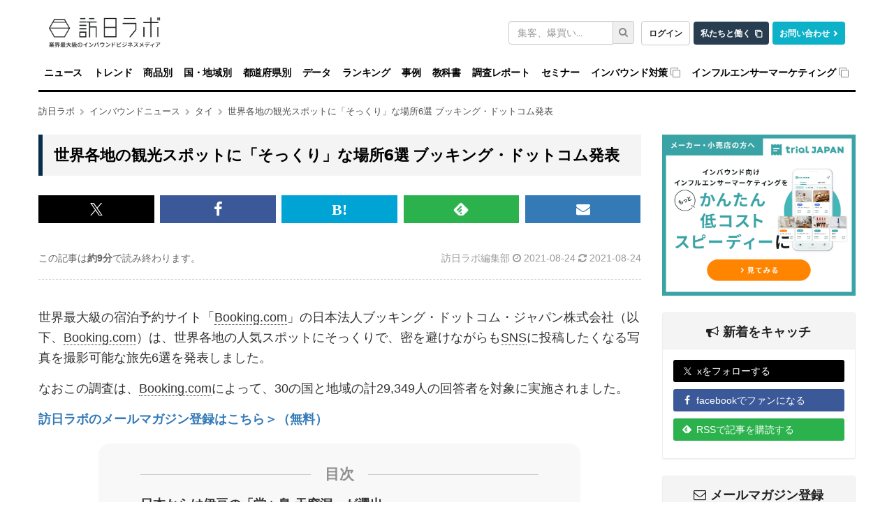

--- FILE ---
content_type: text/html; charset=utf-8
request_url: https://honichi.com/news/2021/08/24/bookingcominsta/
body_size: 30823
content:
<!DOCTYPE html><html itemscope="itemscope" itemtype="http://schema.org/WebSite" lang="ja"><head><script>
//<![CDATA[
window.gon={};
//]]>
</script><meta charset="utf-8" /><meta content="IE=edge;chrome=1" http-equiv="X-UA-Compatible" /><meta content="width=device-width, initial-scale=1" name="viewport" /><meta content="https://honichi.com" itemprop="url" /><meta content="oA1_zxdCwgqY_UFCaiGxO6Wpk8WK3p7nqd4ZV0GM058" name="google-site-verification" /><meta content="no-referrer-when-downgrade" name="referrer" /><link href="//fonts.googleapis.com" rel="dns-prefetch" /><title>世界各地の観光スポットに「そっくり」な場所6選 ブッキング・ドットコム発表 | 訪日ラボ</title>
<meta name="description" content="世界最大級の宿泊予約サイト「Booking.com」の日本法人ブッキング・ドットコム・ジャパン株式会社（以下、Booking.com）は、世界各地の人気スポットにそっくりで、密を避けながらもSNSに投稿したくなる写真を撮影可能な旅先6選を発表しました。 なおこの調査は、Booking.comによって、30の国と地域の計29,349人の回答者を対象に実施されました。 目次 日本からは伊豆の「堂ヶ島 天窓洞」が選...">
<link rel="canonical" href="https://honichi.com/news/2021/08/24/bookingcominsta/">
<meta property="fb:admins" content="1034163350">
<meta property="fb:pages" content="470565056462815">
<meta property="og:site_name" content="訪日ラボ">
<meta property="og:title" content="世界各地の観光スポットに「そっくり」な場所6選 ブッキング・ドットコム発表">
<meta property="og:description" content="世界最大級の宿泊予約サイト「Booking.com」の日本法人ブッキング・ドットコム・ジャパン株式会社（以下、Booking.com）は、世界各地の人気スポットにそっくりで、密を避けながらもSNSに投稿したくなる写真を撮影可能な旅先6選を発表しました。 なおこの調査は、Booking.comによって、30の国と地域の計29,349人の回答者を対象に実施されました。 目次 日本からは伊豆の「堂ヶ島 天窓洞」が選...">
<meta property="og:type" content="article">
<meta property="og:url" content="https://honichi.com/news/2021/08/24/bookingcominsta/">
<meta property="og:image" content="https://static.honichi.com/uploads/entry/image/8944/main_lake-gb6f1c9e70_640.png">
<meta property="og:image:width" content="800">
<meta property="og:image:height" content="524">
<meta property="og:locale" content="ja_JP">
<meta property="twitter:title" content="世界各地の観光スポットに「そっくり」な場所6選 ブッキング・ドットコム発表">
<meta property="twitter:description" content="世界最大級の宿泊予約サイト「Booking.com」の日本法人ブッキング・ドットコム・ジャパン株式会社（以下、Booking.com）は、世界各地の人気スポットにそっくりで、密を避けながらもSNSに投稿したくなる写真を撮影可能な旅先6選を発表しました。 なおこの調査は、Booking.comによって、30の国と地域の計29,349人の回答者を対象に実施されました。 目次 日本からは伊豆の「堂ヶ島 天窓洞」が選...">
<meta property="twitter:card" content="summary_large_image">
<meta property="twitter:url" content="https://honichi.com/news/2021/08/24/bookingcominsta/">
<meta property="twitter:image" content="https://static.honichi.com/uploads/entry/image/8944/main_lake-gb6f1c9e70_640.png">
<meta property="twitter:image:width" content="800">
<meta property="twitter:image:height" content="524">
<meta name="twitter:site" content="@honichi_lab">
<meta property="article:published_time" content="2021-08-24T09:00:00Z">
<meta property="article:modified_time" content="2021-08-24T09:00:47Z">
<meta property="article:word" content="タイ">
<meta property="article:word" content="カナダ">
<meta property="article:word" content="Instagram">
<meta property="article:word" content="アメリカ">
<meta property="article:word" content="インバウンドニュース">
<meta property="article:word" content="特集記事">
<meta property="article:word" content="SNS">
<meta property="article:word" content="静岡県">
<meta property="blog_card:image" content="https://static.honichi.com/uploads/entry/image/8944/main_lake-gb6f1c9e70_640.png"><link href="https://honichi.com/feed" rel="alternate" title="Atom Feed" type="application/atom+xml" /><link href="https://static.honichi.com/assets/apple-touch-icon-precomposed-701ceef20f8bf12af88ed92ffae8fff614bc98a7c1df9636b8f26077eba00a81.png" rel="apple-touch-icon" /><link href="/favicon.png" rel="shortcut icon" /><link href="/favicon.ico" rel="icon" type="image/ico" /><link href="https://static.honichi.com/assets/logo-com-083ffb8452dda464798707c5b21f6ed9fcaef82d5e13900d7e3a46cf1d5509b3.png" id="meta_service_honichi_com_icon" rel="service_honichi_com-icon" /><link href="https://honichi.com/news/2021/08/24/covid19world202107/" rel="prev" /><link data-turbo-track="reload" href="/css/tailwind.css" rel="stylesheet" /><style>﻿@font-face{font-display:swap}html{font-family:sans-serif;-ms-text-size-adjust:100%;-webkit-text-size-adjust:100%;font-size:10px;scroll-padding-top:135px}@media (max-width: 768px){html{scroll-padding-top:50px}}body{margin:0;font-family:"Helvetica Neue", Helvetica, Arial, sans-serif;font-size:14px;line-height:1.428571429;color:#333;-webkit-font-smoothing:antialiased}@supports (-webkit-overflow-scrolling: touch){body{cursor:pointer}}iframe{max-width:100%}.btn,img{vertical-align:middle}a{background-color:transparent;color:#337ab7;text-decoration:none}img{border:0}header,nav{display:block}.form-control,body{background-color:#fff}button,input{color:inherit;font:inherit;margin:0}button{overflow:visible;text-transform:none}button,input[type=submit]{-webkit-appearance:button}button::-moz-focus-inner,input::-moz-focus-inner{border:0;padding:0}input[type=search]::-webkit-search-cancel-button,input[type=search]::-webkit-search-decoration{-webkit-appearance:none}*,:after,:before{-webkit-box-sizing:border-box;-moz-box-sizing:border-box;box-sizing:border-box}button,input{font-family:inherit;font-size:inherit;line-height:inherit}.btn,.form-control{line-height:1.428571429;background-image:none}p{margin:0 0 10px;word-break:break-all}ul{margin-top:0;margin-bottom:10px}ul ul{margin-bottom:0}.btn,.input-group-addon{padding:6px 12px;font-size:14px;font-weight:400;text-align:center}input[type=search]{-webkit-box-sizing:border-box;-moz-box-sizing:border-box;box-sizing:border-box;-webkit-appearance:none}.form-control{display:block;width:100%;height:34px;padding:6px 12px;font-size:14px;color:#555;border:1px solid #ccc;border-radius:3px;-webkit-box-shadow:inset 0 1px 1px rgba(0,0,0,0.075);box-shadow:inset 0 1px 1px rgba(0,0,0,0.075)}.form-control::-moz-placeholder{color:#999;opacity:1}.form-control:-ms-input-placeholder{color:#999}.form-control::-webkit-input-placeholder{color:#999}.form-control::-ms-expand{border:0;background-color:transparent}.form-group{margin-bottom:15px}.input-group,.input-group-btn,.input-group-btn>.btn{position:relative}.btn,.nav{margin-bottom:0}.btn{display:inline-block;touch-action:manipulation;border:1px solid transparent;white-space:nowrap;border-radius:3px}.btn-default{color:#333;background-color:#fff;border-color:#ccc !important}.collapse{display:none}.input-group{display:table;border-collapse:separate}.input-group .form-control{position:relative;z-index:2;float:left;width:100%;margin-bottom:0}.input-group .form-control,.input-group-addon,.input-group-btn{display:table-cell}.input-group .form-control:not(:first-child):not(:last-child){border-radius:0}.input-group-addon,.input-group-btn{width:1%;white-space:nowrap;vertical-align:middle}.input-group-addon{line-height:1;color:#555;background-color:#eee;border:1px solid #ccc;border-radius:3px}.input-group-addon:first-child{border-bottom-right-radius:0;border-top-right-radius:0;border-right:0}.input-group-btn:last-child>.btn{border-bottom-left-radius:0;border-top-left-radius:0;z-index:2;margin-left:-1px}.input-group-btn{font-size:0;white-space:nowrap}.nav{padding-left:0;list-style:none}.nav:after,.nav:before{content:" ";display:table}.nav>li,.nav>li>a{display:block;position:relative}.nav>li>a{padding:10px 15px}.navbar-collapse:after,.navbar-collapse:before,.navbar-header:after,.navbar-header:before,.navbar:after,.navbar:before{content:" ";display:table}.nav-stacked>li{float:none}.nav-stacked>li+li{margin-top:2px;margin-left:0}.navbar{position:relative;min-height:50px;margin-bottom:20px;border:1px solid transparent}.navbar-collapse{overflow-x:visible;padding-right:15px;padding-left:15px;border-top:1px solid transparent;box-shadow:inset 0 1px 0 rgba(255,255,255,0.1);-webkit-overflow-scrolling:touch}.container>.navbar-collapse,.container>.navbar-header{margin-right:-15px;margin-left:-15px}.navbar-brand{float:left;padding:15px;font-size:18px;line-height:20px;height:50px}.navbar-brand>img{display:block}.navbar-toggle{position:relative;float:right;margin-right:15px;padding:9px 10px;margin-top:8px;margin-bottom:8px;background-color:transparent;background-image:none;border:1px solid transparent;border-radius:3px}.navbar-toggle .icon-bar{display:block;width:22px;height:2px;border-radius:1px}.navbar-toggle .icon-bar+.icon-bar{margin-top:4px}.navbar-nav{margin:7.5px -15px}.navbar-nav>li>a{padding-top:10px;padding-bottom:10px;line-height:20px}.fa{display:inline-block;font:normal normal normal 14px/1 FontAwesome;font-size:inherit;text-rendering:auto;-webkit-font-smoothing:antialiased;-moz-osx-font-smoothing:grayscale}.fa-search:before{content:""}.fa-chevron-right:before{content:""}.sr-only{position:absolute;width:1px;height:1px;padding:0;margin:-1px;overflow:hidden;clip:rect(0, 0, 0, 0);border:0}a.btn-com{color:#fff;background-color:#062D4B;border-color:#062D4B}#logo-first{height:68px;background:#fff;margin-top:0;margin-bottom:-1px;font-size:unset}#logo-first .logo{display:inline-block;margin:0;padding:25px 0 0}#logo-first form.search{width:180px;float:right;padding-top:30px}@media (max-width: 991px){#logo-first form.search{width:160px}}#logo-first .com-link{float:right;margin:0 0 0 10px;padding-top:30px}#logo-first .com-link a{margin-left:5px}#logo-first .com-link a:first-child{margin-left:0}#global-header{position:relative;z-index:999;border-radius:0}#global-header .navbar-toggle,#global-header .navbar-toggle .icon-bar{border:1px solid rgba(0,0,0,0.5)}#global-header .affix-wrap{width:100%;background:rgba(255,255,255,0.9);z-index:999}#global-navbar{border-bottom:3px solid #000}#global-navbar .nav a{color:#000;font-weight:700;font-family:Montserrat, "Helvetica Neue", sans-serif;letter-spacing:-0.015em;padding-left:8px;padding-right:8px}@media (max-width: 767px){#global-navbar .nav a{padding-left:16px;padding-right:16px}}#global-navbar .nav li{position:relative}#global-navbar .nav li .nav{display:none;min-width:100%;visibility:hidden;position:absolute;top:100%;left:0;opacity:0;height:0}#global-navbar .nav li .nav li+li{margin-top:0;border-top:1px solid rgba(70,70,70,0.8)}#global-navbar .nav li .nav a{background:rgba(0,0,0,0.8);color:#fff;padding-left:15px;padding-right:15px;white-space:nowrap}#global-navbar .nav li .nav .nav{left:100%;top:0;margin-left:0}#global-navbar .nav li .nav .nav a{background:rgba(60,60,60,0.8)}#global-navbar .nav li:not(.append_by_article){z-index:1}#global-navbar .nav li:not(.append_by_article) a[href^=http]::after{content:"";font-family:FontAwesome;font-weight:normal;color:#888;display:inline-block;margin-left:4px}.breadcrumbs{list-style:none;font-size:.9em;margin:0 0 24px;padding:0}.breadcrumbs a{color:rgba(0,0,0,0.7)}.breadcrumbs li{display:inline-block}.breadcrumbs li .fa{color:rgba(0,0,0,0.3);margin-left:7px;font-size:0.8em}.breadcrumbs__multiple{margin-bottom:8px;overflow:hidden;text-overflow:ellipsis;white-space:nowrap}.breadcrumbs__multiple:first-of-type{margin-top:-16px}.breadcrumbs__multiple:last-of-type{margin-bottom:24px}.breadcrumbs__multiple>li{display:inline}@media (max-width: 768px){.breadcrumbs__multiple{display:none}}.section-header{width:100%;font-size:1.2em;border-bottom:3px solid #000;margin:0 0 1em;padding:0 0 0.5em}.section-header.font-lg{font-size:1.7em}h1,h2,h3,h4,h5,h6,.h1,.h2,.h3,.h4,.h5,.h6{font-family:"Montserrat", "Helvetica Neue", sans-serif;font-weight:500;line-height:1.1;color:inherit}h2,.h2{font-size:30px}h3,.h3{font-size:24px}.page-header{display:flex;align-items:baseline;flex-wrap:wrap;gap:4px 8px;width:100%;overflow:hidden;padding:0;margin:0 0 32px 0;border:0}.page-header h1{display:inline-block;font-size:30px;font-weight:700;letter-spacing:0.1em;line-height:1.2;word-break:break-all;margin:0;position:relative}.page-header .note{font-weight:bold;font-size:18px;display:inline-block}.article-content{font-size:1.3em;line-height:1.6em;margin-bottom:5em}.word .article-content{margin-bottom:0}.article-content h2,.article-content h3,.article-content h4,.article-content h5,.article-content h6,.article-content .heading{margin:1.5em 0;font-weight:bold}.article-content p{margin-bottom:15px}.article-content>section{margin-top:32px}.btn-block{display:block;width:100%}.btn-success{color:#fff;background-color:#5cb85c;border-color:#4cae4c}.btn{display:inline-block;margin-bottom:0;font-weight:normal;text-align:center;vertical-align:middle;touch-action:manipulation;cursor:pointer;background-image:none;border:1px solid transparent;white-space:nowrap;padding:6px 12px;font-size:14px;line-height:1.428571429;border-radius:3px;-webkit-user-select:none;-moz-user-select:none;-ms-user-select:none;user-select:none}.help-block{display:block;margin-top:5px;margin-bottom:10px;color:#737373}.panel{margin-bottom:20px;background-color:#fff;border:1px solid transparent;border-radius:3px;-webkit-box-shadow:0 1px 1px rgba(0,0,0,0.05);box-shadow:0 1px 1px rgba(0,0,0,0.05)}.panel-body{padding:15px}.panel-body:before,.panel-body:after{content:" ";display:table}.panel-body:after{clear:both}.panel-heading{padding:10px 15px;border-bottom:1px solid transparent;border-top-right-radius:2px;border-top-left-radius:2px}.panel-heading>.dropdown .dropdown-toggle{color:inherit}.panel-title{margin-top:0;margin-bottom:0;font-size:16px;color:inherit}.panel-info{border-color:#eee}.panel-info>.panel-heading{color:#222;background-color:#f4f4f4;border-color:#eee}.panel-info>.panel-heading>h2{margin-top:8px;margin-bottom:4px;font-size:18px;font-weight:bold}.panel-info>.panel-heading+.panel-collapse>.panel-body{border-top-color:#eee}.panel-info>.panel-footer+.panel-collapse>.panel-body{border-bottom-color:#eee}.panel-body{padding:15px}.sidebar .panel-heading h2,.wrap-mailmag-box .side-mailmag-box p{font-weight:bold;text-align:center}.sidebar .panel-heading h2 i{margin-right:6px}h4,.h4{font-size:18px}h4,.h4,h5,.h5,h6,.h6{margin-top:10px;margin-bottom:10px}.wrap-mailmag-box .side-mailmag-box .form-group{margin-bottom:0}.form-horizontal .form-group{margin-left:-15px;margin-right:-15px}.wrap-sns_banners-box .side-sns_banners-box ul{padding-left:0;margin-left:-15px;margin-right:-15px;text-align:left}.wrap-sns_banners-box .side-sns_banners-box li{list-style:none;margin-bottom:10px}.wrap-sns_banners-box .side-sns_banners-box li a{color:#fff;border-radius:3px;padding:6px 0 6px 10px}.wrap-sns_banners-box .side-sns_banners-box li i{width:9%;margin-right:2px;text-align:center}.sidebar-banner a{max-width:300px;width:100%;display:block;margin:0 auto}.sidebar-banner img{max-width:277px;height:auto}@media (max-width: 768px){.sidebar-banner img{max-width:227px}}.fa-envelope-o:before{content:""}.fa-twitter:before{content:""}.fa-facebook:before{content:""}.fa-bullhorn:before{content:""}.wrap-sns_banners-box .side-sns_banners-box li .feedly-icon{background:url(https://s3.feedly.com/img/follows/feedly-follow-logo-white_2x.png) no-repeat 0 0;background-size:100% 100%;display:inline-block;width:1.1em;height:1.1em;margin-bottom:-0.2em;margin-left:2px;margin-right:6px}.wrap-sns_banners-box .side-sns_banners-box li .x-icon{background:url("/assets/x-icon.svg") no-repeat 0 0;background-size:100% 100%;display:inline-block;width:0.8em;height:0.8em;margin-left:5px;margin-right:8px;margin-bottom:-0.1em}.wrap-sns_banners-box .side-sns_banners-box li a.twitter{background-color:#000}.wrap-sns_banners-box .side-sns_banners-box li a.facebook{background-color:#3b5998}.wrap-sns_banners-box .side-sns_banners-box li a.feedly{background-color:#2bb24c}.wrap-mailmag-box .mailmag-form .list-unstyled{text-align:left}.wrap-mailmag-box .btn-mailmag{background-color:#337ab7;font-weight:bold;color:#fff;opacity:1}.sidebar-resourse.sidebar-banner img{cursor:pointer;width:100%;height:auto}.sidebar-resourse.sidebar-banner .resource_name{cursor:pointer;margin:5px 0 10px 5px}.sidebar-resourse.sidebar-banner .panel{margin-bottom:0 !important}.sidebar-resourse.sidebar-banner .resource_img{padding:0 !important}.sidebar-resourse.sidebar-banner .resource_img:hover{text-decoration:none}.sidebar-resourse.sidebar-banner .resource_link{padding:5px !important;color:black !important}.sidebar-resourse.sidebar-banner .resource_link:hover{text-decoration:none}.sticky-sidebar{transition:top 0.3s ease}.sticky-sidebar.is-sticky{position:fixed;top:150px;width:inherit;max-width:inherit;z-index:100}@media (max-width: 768px){.sticky-sidebar.is-sticky{position:static}}.sticky-sidebar .report-info{text-align:left}.sticky-sidebar .report-info .info-row{display:flex;align-items:baseline;margin-bottom:12px}.sticky-sidebar .report-info .info-row:last-child{margin-bottom:0}.sticky-sidebar .report-info .info-label{font-weight:600;color:#333;margin-right:10px;min-width:60px;font-size:14px}.sticky-sidebar .report-info .info-value{color:#666;font-size:14px}.sticky-sidebar .report-info .info-value .badge{margin-right:5px;margin-bottom:3px;font-size:12px;padding:4px 8px;background-color:#6c757d;color:white;border-radius:20px;white-space:unset;line-height:1.2}.sticky-sidebar .report-info .info-value .badge:last-child{margin-right:0}.sticky-sidebar .report-button-container{margin-top:15px}.sticky-sidebar .report-button-container .btn{width:100%;padding:12px 20px;font-size:16px;font-weight:bold;border-radius:4px;transition:all 0.3s ease}.sticky-sidebar .report-button-container .btn:hover{transform:translateY(-2px);box-shadow:0 4px 12px rgba(0,0,0,0.15)}.sidebar .sticky-sidebar.is-sticky{position:fixed;top:150px;width:inherit;max-width:inherit;z-index:100}.share-buttons{display:flex;margin:28px 0 20px}.share-buttons:before,.share-buttons:after{content:" ";display:table}.share-buttons:after{clear:both}.share-buttons a{color:#fff;display:flex;align-items:center;justify-content:center;width:100%;margin-right:1%;padding:5px 0;font-size:22px;min-height:40px}.share-buttons a.facebook{background-color:#3b5998}.share-buttons a.twitter{background-color:#000}.share-buttons a.pocket{background-color:#ee4459}.js-webworker-supported .share-buttons a.pocket{display:none}.share-buttons a.webpush{background-color:#e89f1b;display:none}.js-webworker-supported .share-buttons a.webpush{display:inherit}.share-buttons a.line{background-color:#06C755}.share-buttons a.hateb{background-color:#00a4d4}.share-buttons a.feedly{background-color:#2bb24c}.share-buttons a.mailmag{background-color:#337ab7;margin-right:0}.share-buttons a.mailmag i{font-size:20px}.share-buttons .fa-hateb:before{content:"B!";font-family:Verdana;font-weight:bold}.share-buttons .feedly-icon{background:url(https://s3.feedly.com/img/follows/feedly-follow-logo-white_2x.png) no-repeat 0 0;background-size:100% 100%;display:inline-block;width:1.1em;height:1.1em}.share-buttons .x-icon{background:url("/assets/x-icon.svg") no-repeat 0 0;background-size:100% 100%;display:inline-block;width:0.8em;height:0.8em}@media (min-width: 1350px){.share-buttons-sticky-wrap{position:absolute;top:0;bottom:0;left:-76px}.share-buttons-sticky-wrap .share-buttons{position:sticky;display:flex;flex-direction:column;top:120px;margin:0}.share-buttons-sticky-wrap .share-buttons a{border-radius:5px;width:45px;height:45px;display:flex;align-items:center;justify-content:center;margin-top:12px}.share-buttons-sticky-wrap .share-buttons a:first-child{margin-top:0}.share-buttons-sticky-wrap .share-buttons iframe{opacity:0 !important}.share-buttons-bigscreen-hide .share-buttons{visibility:hidden;height:0;margin:0}.share-buttons-bigscreen-hide .share-buttons a{height:0}.share-buttons-bigscreen-hide .share-buttons iframe{visibility:hidden !important}}.container:after,.nav:after,.navbar-collapse:after,.navbar-header:after,.navbar:after{clear:both}.container{margin-right:auto;margin-left:auto;padding-left:15px;padding-right:15px}.container:after,.container:before{content:" ";display:table}.row{margin-left:-15px;margin-right:-15px}.col-xs-1,.col-sm-1,.col-md-1,.col-lg-1,.col-xs-2,.col-sm-2,.col-md-2,.col-lg-2,.col-xs-3,.col-sm-3,.col-md-3,.col-lg-3,.col-xs-4,.col-sm-4,.col-md-4,.col-lg-4,.col-xs-5,.col-sm-5,.col-md-5,.col-lg-5,.col-xs-6,.col-sm-6,.col-md-6,.col-lg-6,.col-xs-7,.col-sm-7,.col-md-7,.col-lg-7,.col-xs-8,.col-sm-8,.col-md-8,.col-lg-8,.col-xs-9,.col-sm-9,.col-md-9,.col-lg-9,.col-xs-10,.col-sm-10,.col-md-10,.col-lg-10,.col-xs-11,.col-sm-11,.col-md-11,.col-lg-11,.col-xs-12,.col-sm-12,.col-md-12,.col-lg-12{position:relative;min-height:1px;padding-left:15px;padding-right:15px}.col-xs-4{width:33.3333333333%}.col-xs-8{width:66.6666666667%}@-ms-viewport{width:device-width}.visible-lg-block,.visible-lg-inline,.visible-lg-inline-block,.visible-md-block,.visible-md-inline,.visible-md-inline-block,.visible-sm-block,.visible-sm-inline,.visible-sm-inline-block,.visible-xs-block,.visible-xs-inline,.visible-xs-inline-block,.visible-xs{display:none !important}@media (min-width: 768px){.container{width:750px}.col-sm-4{width:33.3333333333%}.col-sm-8{width:66.6666666667%}.navbar{border-radius:3px}.navbar-header{float:left}.navbar-collapse{width:auto;border-top:0;box-shadow:none}.navbar-collapse.collapse{display:block !important;height:auto !important;padding-bottom:0;overflow:visible !important}.container>.navbar-collapse,.container>.navbar-header{margin-right:0;margin-left:0}.navbar-toggle{display:none}.navbar-nav{float:left;margin:0}.navbar-nav>li{float:left}.navbar-nav>li>a{padding-top:15px;padding-bottom:15px}#global-header .container{padding:0}#global-header .navbar-brand{display:none;padding:15px 15px 15px 0}#global-header .navbar-brand img{opacity:0;margin-left:-100px}#global-header .navbar-append{padding:0;height:0;float:right;max-width:240px;overflow:hidden;opacity:0;margin-right:-100px}#global-header .navbar-append .form-group{margin-bottom:0}#global-navbar .nav li .nav{display:block}}@media (min-width: 992px){.container{width:970px}#global-navbar{padding-left:0;padding-right:0}.col-md-3,.col-md-4,.col-md-8,.col-md-9,.col-sm-4,.col-sm-8,.col-xs-4,.col-xs-8{float:left}.col-md-3{width:25%}.col-md-4{width:33.3333333333%}.col-md-9{width:75%}main.main{padding-left:0}aside.sidebar{padding-right:0;display:block}.row .col-lg-12,.row .col-md-12{padding-left:0;padding-right:0}}@media (min-width: 1200px){.container{width:1170px}}@media (max-width: 767px){.visible-xs,.visible-xs-block{display:block !important}.visible-xs-inline{display:inline !important}.visible-xs-inline-block{display:inline-block !important}.hidden-xs{display:none !important}#logo-first .com-link{margin-bottom:2px}#logo-first{display:none}#global-header .affix-wrap{position:fixed;top:0;margin-top:-1px}iframe:not(.instagram-media){height:auto}.entry-grid .entry a .meta{font-size:16px}}@media (max-width: 767px){#global-navbar .nav>li>a{padding-left:16px;padding-right:16px}}@media (max-width: 991px) and (min-width: 768px){#global-navbar .nav a{font-size:.9em;padding-left:5px;padding-right:5px}}@media (max-width: 1199px) and (min-width: 992px){#global-navbar .nav li a{font-size:12px;padding-left:5px;padding-right:5px}}.js-expand-content .fn-expand-content-body.is-close{position:relative;overflow:hidden}.js-expand-content .fn-expand-content-body.is-close.set-gradient:after{content:'';position:absolute;bottom:0;left:0;width:100%;height:50px;background:linear-gradient(rgba(255,255,255,0), #fff 80%)}.js-expand-content .fn-expand-content-btn{display:block;margin:10px auto 0}
article.article{padding-bottom:40px}article.article .banner{padding-bottom:20px}article.article .banner img{width:100%;max-width:992px}article.article .readmore-button-open{margin:0 auto 2em;width:80%;min-width:300px;display:block;white-space:normal;font-size:1.8em}article.article .readmore-button-close{font-size:1.1em;display:block;text-align:center}article.article h1.aritcle-sp-title{font-size:1.2em;font-weight:700;margin:0 0 10px;border-left-width:5px;padding-left:10px}.article-heading{background-size:cover;background-position:50% 30%}.article-heading h1{margin:0;padding:40px;color:#fff;background-color:rgba(0,0,0,0.4);text-shadow:1px 1px 10px #000;font-size:1.6em;font-weight:700;line-height:1.8em}@media (max-width: 768px){.article-heading{height:70px}.article-heading h1{display:none}.article-meta{padding-bottom:20px;border-bottom:1px dashed #ccc;margin-bottom:30px}}.article-content{font-size:1.3em;line-height:1.6em;margin-bottom:5em}.article-content img{max-width:100%}.article-content .h-auto{height:auto}.article-content .heading,.article-content h2,.article-content h3,.article-content h4,.article-content h5,.article-content h6{margin:1.5em 0;font-weight:700}.article-content>section{margin-top:32px}.article-content h2{margin:2.5em 0 1em !important}.article-content p{margin-bottom:15px}.article-meta{padding:20px 0;border-bottom:1px dashed #ccc;margin-bottom:30px}.article-meta:before,.article-meta:after{content:" ";display:table}.article-meta:after{clear:both}.article-meta a,.article-meta{color:#999}.article-meta .read-time{color:#666}@media (max-width: 992px){.author-time-row{padding-right:0px}}@media (min-width: 768px){.article-meta .author-time{float:right}.article-meta .read-time{float:left}}.article-sp-banner{display:none;margin-left:auto;margin-right:auto;margin-bottom:40px;max-width:500px}.article-sp-banner img{width:100%;height:auto}@media (max-width: 991px){.article-sp-banner{display:block}}.toc_upper_banner{display:none}
</style><style>.article-content img{width:100%}</style></head><body data-page-id="current_resource.page_id" id="entries_show"><div class="header-wrapper"><h1 class="container" id="logo-first"><a class="logo" href="/"><img width="160" height="43" alt="インバウンド担当者のためのインバウンドニュースサイト 訪日ラボ" srcset="https://static.honichi.com/assets/logo-smartformat-66488ba3a0a1b286f7fe10069276db4f2c6bb8341c7c9c5623497958a04d968c.png?ixlib=rails-2.1.4&amp;auto=format&amp;w=320 320w, https://static.honichi.com/assets/logo-smartformat-66488ba3a0a1b286f7fe10069276db4f2c6bb8341c7c9c5623497958a04d968c.png?ixlib=rails-2.1.4&amp;auto=format&amp;w=414 414w, https://static.honichi.com/assets/logo-smartformat-66488ba3a0a1b286f7fe10069276db4f2c6bb8341c7c9c5623497958a04d968c.png?ixlib=rails-2.1.4&amp;auto=format&amp;w=768 768w, https://static.honichi.com/assets/logo-smartformat-66488ba3a0a1b286f7fe10069276db4f2c6bb8341c7c9c5623497958a04d968c.png?ixlib=rails-2.1.4&amp;auto=format&amp;w=960 960w, https://static.honichi.com/assets/logo-smartformat-66488ba3a0a1b286f7fe10069276db4f2c6bb8341c7c9c5623497958a04d968c.png?ixlib=rails-2.1.4&amp;auto=format&amp;w=1024 1024w" sizes="100vw" src="https://static.honichi.com/assets/logo-smartformat-66488ba3a0a1b286f7fe10069276db4f2c6bb8341c7c9c5623497958a04d968c.png?ixlib=rails-2.1.4&auto=format" /></a><p class="com-link"><a class="header-button header-button__login" href="/sign_in/" id="header-auth-button">ログイン</a><a class="header-button header-button__recruit" href="https://herp.careers/v1/movinc/requisition-groups/c9460a13-2529-436d-967d-c919008b1ead">私たちと働く</a><a class="header-button header-button__contact" href="/contact/">お問い合わせ</a></p><form class="search header-search" id="entry_search" action="/search/" accept-charset="UTF-8" method="get"><div class="form-group"><label class="sr-only control-label" for="header-search-input-text">キーワード検索</label><div class="input-group"><input placeholder="集客、爆買い..." class="form-control header-search-form" type="search" name="q[word_cont_all]" id="q_word_cont_all" /><span class="input-group-btn"><button name="commit" type="submit" id="q_submit" value="検索" class="header-search-button" aria-label="検索"><i class="fa fa-search"></i></button></span></div></div></form></h1><header class="navbar" id="global-header"><div class="affix-wrap" id="top"><div class="container"><div class="navbar-header"><button aria-controls="global-navbar" aria-expanded="false" class="collapsed navbar-toggle" data-target="#global-navbar" data-toggle="collapse" type="button"><span class="sr-only">ナビゲーションの表示を切り替える</span><span class="icon-bar"></span><span class="icon-bar"></span><span class="icon-bar"></span></button><a class="navbar-brand" href="/"><img width="100" height="18" alt="訪日ラボ" srcset="https://static.honichi.com/assets/logo-200-e23e092d30462c5375aff33253608c9134db565d0515c1a7f9b8d0617c3af109.png?ixlib=rails-2.1.4&amp;auto=format&amp;w=320 320w, https://static.honichi.com/assets/logo-200-e23e092d30462c5375aff33253608c9134db565d0515c1a7f9b8d0617c3af109.png?ixlib=rails-2.1.4&amp;auto=format&amp;w=414 414w, https://static.honichi.com/assets/logo-200-e23e092d30462c5375aff33253608c9134db565d0515c1a7f9b8d0617c3af109.png?ixlib=rails-2.1.4&amp;auto=format&amp;w=768 768w" sizes="100vw" src="https://static.honichi.com/assets/logo-200-e23e092d30462c5375aff33253608c9134db565d0515c1a7f9b8d0617c3af109.png?ixlib=rails-2.1.4&auto=format" /></a></div><nav class="collapse navbar-collapse" id="global-navbar"><ul class="nav navbar-nav"><li><a href="/news/">ニュース</a></li><li><a href="/trend/">トレンド</a></li><li><a href="/goods/">商品別</a><ul class="nav nav-stacked"><li><a href="/goods/items/">インバウンド人気商品・お土産の一覧</a></li><li><a href="/goods/search/">キーワードから探す</a></li><li><a href="/goods/categories/">商品カテゴリ別インバウンド人気商品・お土産</a></li><li><a href="/goods/price/">価格帯別インバウンド人気商品・お土産</a></li><li><a href="/goods/companies/">メーカー別インバウンド人気商品・お土産</a></li><li><a href="/goods/brands/">ブランド別インバウンド人気商品・お土産</a></li><li><a href="/goods/store_categories/">店舗業態別インバウンド人気商品・お土産</a></li><li><a href="/goods/chains/">チェーン別インバウンド人気商品・お土産</a></li><li><a href="/goods/prefectures/">都道府県別インバウンド人気商品・お土産</a></li><li><a href="/goods/visitors/">国籍別インバウンド人気商品・お土産</a></li><li><a href="/goods/languages/">言語別インバウンド人気商品・お土産</a></li><li><a href="/goods/age/">年代別インバウンド人気商品・お土産</a></li><li><a href="/goods/gender/">性別インバウンド人気商品・お土産</a></li></ul></li><li><a href="/visitors/">国・地域別</a><ul class="nav nav-stacked"><li><a href="/visitors/asia/china/">訪日中国人観光客</a></li><li><a href="/visitors/asia/taiwan/">訪日台湾人観光客</a></li><li><a href="/visitors/asia/hongkong/">訪日香港人観光客</a></li><li><a href="/visitors/asia/korea/">訪日韓国人観光客</a></li><li><a href="/visitors/asia/thailand/">訪日タイ人観光客</a></li><li><a href="/visitors/asia/">その他アジア　＞</a><ul class="nav nav-stacked"><li><a href="/visitors/asia/singapore/">訪日シンガポール人観光客</a></li><li><a href="/visitors/asia/malaysia/">訪日マレーシア人観光客</a></li><li><a href="/visitors/asia/indonesia/">訪日インドネシア人観光客</a></li><li><a href="/visitors/asia/philippines/">訪日フィリピン人観光客</a></li><li><a href="/visitors/asia/vietnam/">訪日べトナム人観光客</a></li><li><a href="/visitors/asia/india/">訪日インド人観光客</a></li><li><a href="/visitors/asia/middleeast/turkey/">訪日トルコ人観光客</a></li><li><a href="/visitors/asia/middleeast/gcc6/">GCC6か国からの訪日観光客</a></li></ul></li><li><a href="/visitors/northamerica/us/">訪日アメリカ人観光客</a></li><li><a href="/visitors/northamerica/canada/">訪日カナダ人観光客</a></li><li><a href="/visitors/oceania/australia/">訪日オーストラリア人観光客</a></li><li><a href="/visitors/europe/uk/">訪日イギリス人観光客</a></li><li><a href="/visitors/europe/france/">訪日フランス人観光客</a></li><li><a href="/visitors/europe/germany/">訪日ドイツ人観光客</a></li><li><a href="/visitors/europe/">その他ヨーロッパ　＞</a><ul class="nav nav-stacked"><li><a href="/visitors/europe/italy/">訪日イタリア人観光客</a></li><li><a href="/visitors/europe/russia/">訪日ロシア人観光客</a></li><li><a href="/visitors/europe/spain/">訪日スペイン人観光客</a></li><li><a href="/visitors/europe/northeurope/sweden/">訪日スウェーデン人観光客</a></li><li><a href="/visitors/europe/northeurope/denmark/">訪日デンマーク人観光客</a></li><li><a href="/visitors/europe/northeurope/norway/">訪日ノルウェー人観光客</a></li><li><a href="/visitors/europe/northeurope/finland/">訪日フィンランド人観光客</a></li></ul></li></ul></li><li><a href="/areas/">都道府県別</a><ul class="nav nav-stacked"><li><a href="/areas/hokkaido/">北海道地方　＞</a><ul class="nav nav-stacked"><li><a href="/areas/hokkaido/hokkaido/">北海道のインバウンド需要</a></li></ul></li><li><a href="/areas/tohoku/">東北地方　＞</a><ul class="nav nav-stacked"><li><a href="/areas/tohoku/aomori/">青森県のインバウンド需要</a></li><li><a href="/areas/tohoku/iwate/">岩手県のインバウンド需要</a></li><li><a href="/areas/tohoku/akita/">秋田県のインバウンド需要</a></li><li><a href="/areas/tohoku/miyagi/">宮城県のインバウンド需要</a></li><li><a href="/areas/tohoku/yamagata/">山形県のインバウンド需要</a></li><li><a href="/areas/tohoku/fukushima/">福島県のインバウンド需要</a></li></ul></li><li><a href="/areas/kanto/">関東地方　＞</a><ul class="nav nav-stacked"><li><a href="/areas/kanto/tokyo/">東京都のインバウンド需要</a></li><li><a href="/areas/kanto/kanagawa/">神奈川県のインバウンド需要</a></li><li><a href="/areas/kanto/chiba/">千葉県のインバウンド需要</a></li><li><a href="/areas/kanto/saitama/">埼玉県のインバウンド需要</a></li><li><a href="/areas/kanto/totigi/">栃木県のインバウンド需要</a></li><li><a href="/areas/kanto/ibaraki/">茨城県のインバウンド需要</a></li><li><a href="/areas/kanto/gunma/">群馬県のインバウンド需要</a></li></ul></li><li><a href="/areas/koshinetsu/">甲信越地方　＞</a><ul class="nav nav-stacked"><li><a href="/areas/koshinetsu/niigata/">新潟県のインバウンド需要</a></li><li><a href="/areas/koshinetsu/nagano/">長野県のインバウンド需要</a></li><li><a href="/areas/koshinetsu/yamanashi/">山梨県のインバウンド需要</a></li></ul></li><li><a href="/areas/hokuriku/">北陸地方　＞</a><ul class="nav nav-stacked"><li><a href="/areas/hokuriku/ishikawa/">石川県のインバウンド需要</a></li><li><a href="/areas/hokuriku/toyama/">富山県のインバウンド需要</a></li><li><a href="/areas/hokuriku/fukui/">福井県のインバウンド需要</a></li></ul></li><li><a href="/areas/tokai/">東海地方　＞</a><ul class="nav nav-stacked"><li><a href="/areas/tokai/aichi/">愛知県のインバウンド需要</a></li><li><a href="/areas/tokai/shizuoka/">静岡県のインバウンド需要</a></li><li><a href="/areas/tokai/mie/">三重県のインバウンド需要</a></li><li><a href="/areas/tokai/gihu/">岐阜県のインバウンド需要</a></li></ul></li><li><a href="/areas/kansai/">関西地方　＞</a><ul class="nav nav-stacked"><li><a href="/areas/kansai/osaka/">大阪府のインバウンド需要</a></li><li><a href="/areas/kansai/kyoto/">京都府のインバウンド需要</a></li><li><a href="/areas/kansai/hyogo/">兵庫県のインバウンド需要</a></li><li><a href="/areas/kansai/wakayama/">和歌山県のインバウンド需要</a></li><li><a href="/areas/kansai/nara/">奈良県のインバウンド需要</a></li><li><a href="/areas/kansai/shiga/">滋賀県のインバウンド需要</a></li></ul></li><li><a href="/areas/chugokushikoku/">中国・四国地方　＞</a><ul class="nav nav-stacked"><li><a href="/areas/chugokushikoku/hiroshima/">広島県のインバウンド需要</a></li><li><a href="/areas/chugokushikoku/yamaguchi/">山口県のインバウンド需要</a></li><li><a href="/areas/chugokushikoku/okayama/">岡山県のインバウンド需要</a></li><li><a href="/areas/chugokushikoku/tottori/">鳥取県のインバウンド需要</a></li><li><a href="/areas/chugokushikoku/shimane/">島根県のインバウンド需要</a></li><li><a href="/areas/chugokushikoku/ehime/">愛媛県のインバウンド需要</a></li><li><a href="/areas/chugokushikoku/kouchi/">高知県のインバウンド需要</a></li><li><a href="/areas/chugokushikoku/kagawa/">香川県のインバウンド需要</a></li><li><a href="/areas/chugokushikoku/tokushima/">徳島県のインバウンド需要</a></li></ul></li><li><a href="/areas/kyushuokinawa/">九州・沖縄地方　＞</a><ul class="nav nav-stacked"><li><a href="/areas/kyushuokinawa/fukuoka/">福岡県のインバウンド需要</a></li><li><a href="/areas/kyushuokinawa/okinawa/">沖縄県のインバウンド需要</a></li><li><a href="/areas/kyushuokinawa/nagasaki/">長崎県のインバウンド需要</a></li><li><a href="/areas/kyushuokinawa/kumamoto/">熊本県のインバウンド需要</a></li><li><a href="/areas/kyushuokinawa/oita/">大分県のインバウンド需要</a></li><li><a href="/areas/kyushuokinawa/saga/">佐賀県のインバウンド需要</a></li><li><a href="/areas/kyushuokinawa/miyazaki/">宮崎県のインバウンド需要</a></li><li><a href="/areas/kyushuokinawa/kagoshima/">鹿児島県のインバウンド需要</a></li></ul></li><li><a href="/areas/kanto/tokyo/">東京</a></li><li><a href="/areas/kansai/osaka/">大阪</a></li><li><a href="/areas/kansai/kyoto/">京都</a></li></ul></li><li><a href="/data/">データ</a><ul class="nav nav-stacked"><li><a href="/data/trend/">時系列・トレンドで見るインバウンドデータ</a><ul class="nav nav-stacked"><li><a href="/data/trend/graph/">グラフで見る時系列・トレンド</a></li><li><a href="/data/trend/2019/">2019年の時系列・トレンド</a></li><li><a href="/data/trend/2018/">2018年の時系列・トレンド</a></li><li><a href="/data/trend/2017/">2017年の時系列・トレンド</a></li></ul></li><li><a href="/data/demand/">インバウンド需要データ（訪日外国人観光客数）</a><ul class="nav nav-stacked"><li><a href="/data/demand/graph/">グラフで見るインバウンド需要</a></li><li><a href="/data/demand/2019/">2019年のインバウンド需要</a></li><li><a href="/data/demand/2018/">2018年のインバウンド需要</a></li><li><a href="/data/demand/2017/">2017年のインバウンド需要</a></li></ul></li><li><a href="/data/stay/">インバウンド宿泊データ（宿泊旅行統計調査）</a><ul class="nav nav-stacked"><li><a href="/data/stay/graph/">グラフで見るインバウンド宿泊</a></li><li><a href="/data/stay/2019/">2019年のインバウンド宿泊</a></li><li><a href="/data/stay/2018/">2018年のインバウンド宿泊</a></li><li><a href="/data/stay/2017/">2017年のインバウンド宿泊</a></li></ul></li><li><a href="/data/consumption/">インバウンド消費データ（訪日外国人消費動向）</a><ul class="nav nav-stacked"><li><a href="/data/consumption/graph/">グラフで見るインバウンド消費</a></li><li><a href="/data/consumption/2019/">2019年のインバウンド消費</a></li><li><a href="/data/consumption/2018/">2018年のインバウンド消費</a></li><li><a href="/data/consumption/2017/">2017年のインバウンド消費</a></li></ul></li><li><a href="/data/immigration/">インバウンド出入国データ（空港/湾港別出入国外国人）</a><ul class="nav nav-stacked"><li><a href="/data/immigration/naritaairport/">成田空港の出入国外国人数</a></li><li><a href="/data/immigration/kansaiairport/">関西空港の出入国外国人数</a></li><li><a href="/data/immigration/hanedaairport/">羽田空港の出入国外国人数</a></li></ul></li><li><a href="/words/">インバウンド用語辞典</a></li></ul></li><li><a href="/ranking/">ランキング</a><ul class="nav nav-stacked"><li><a href="/ranking/spot2020/">人気観光スポットランキング</a></li><li><a href="/ranking/activity2020/">人気体験・ツアーランキング</a></li><li><a href="/goods/categories/food/ranking/?utm_source=honichilab&amp;utm_medium=global_navi&amp;utm_campaign=goods_food_ranking">人気食料品ランキング</a></li><li><a href="/goods/categories/cosmetic/ranking/?utm_source=honichilab&amp;utm_medium=global_navi&amp;utm_campaign=goods_cosmetic_ranking">人気化粧品ランキング</a></li><li><a href="/goods/categories/medicine/ranking/?utm_source=honichilab&amp;utm_medium=global_navi&amp;utm_campaign=goods_medicine_ranking">人気医薬品ランキング</a></li></ul></li><li><a href="/cases/">事例</a><ul class="nav nav-stacked"><li><a href="/cases/measures/social/">ソーシャルメディア</a></li><li><a href="/cases/measures/web/">ウェブサイト</a></li><li><a href="/cases/measures/movie/">動画</a></li><li><a href="/cases/measures/local/">地方創生・地方誘致</a></li><li><a href="/cases/industries/localgovernments/">自治体</a></li><li><a href="/cases/measures/translation/">多言語化</a></li><li><a href="/cases/measures/settlement/">決済 (電子決済・クレカ)</a></li><li><a href="/cases/kutikomi/">口コミサイト対策</a></li></ul></li><li><a href="/curriculums/">教科書</a><ul class="nav nav-stacked"><li><a href="/curriculums/gbp/">Google マップの教科書</a></li><li><a href="/curriculums/inbound/">インバウンド対策の教科書</a></li><li><a href="/curriculums/taisyutenpyo/">大衆点評の教科書</a></li><li><a href="/curriculums/wechat/">WeChatの教科書</a></li><li><a href="/curriculums/wechatpay/">WeChat Payの教科書</a></li></ul></li><li><a href="/reports/">調査レポート</a><ul class="nav nav-stacked"><li><a href="/reports/?genre=10">人気観光地口コミ分析</a></li><li><a href="/reports/?genre=8">業界別口コミ分析</a></li><li><a href="/reports/?genre=9">インバウンド情報まとめ</a></li><li><a href="/reports/?genre=6">独自調査</a></li></ul></li><li><a href="/events/">セミナー</a><ul class="nav nav-stacked"><li><a href="/events/seminars/">開催予定・アーカイブ配信中のセミナー</a></li></ul></li><li><a target="_blank" href="https://service.honichi.com?utm_medium=referral&amp;utm_campaign=global_navi">インバウンド対策</a></li><li><a target="_blank" href="https://trialjapan.com/?utm_medium=referral&amp;utm_campaign=global_navi">インフルエンサーマーケティング</a></li></ul><div class="com-link visible-xs-block"><form class="search header-search" id="entry_search" action="/search/" accept-charset="UTF-8" method="get"><div class="form-group"><label class="sr-only control-label" for="header-search-input-text">キーワード検索</label><div class="input-group"><input placeholder="集客、爆買い..." class="form-control header-search-form" type="search" name="q[word_cont_all]" id="q_word_cont_all" /><span class="input-group-btn"><button name="commit" type="submit" id="q_submit" value="検索" class="header-search-button" aria-label="検索"><i class="fa fa-search"></i></button></span></div></div></form><a class="header-button header-button__login" href="/sign_in/" id="header-auth-button">ログイン</a><a class="header-button header-button__recruit" href="https://herp.careers/v1/movinc/requisition-groups/c9460a13-2529-436d-967d-c919008b1ead">私たちと働く</a><a class="header-button header-button__contact" href="/contact/">お問い合わせ</a></div></nav></div></div></header></div><div class="container"><div class="row"><div class="col-lg-12"><ol class="breadcrumbs" itemscope="" itemtype="http://schema.org/BreadcrumbList"><li itemprop="itemListElement" itemscope="" itemtype="http://schema.org/ListItem"><meta content="1" itemprop="position" /><a itemscope="itemscope" itemtype="http://schema.org/WebPage" itemprop="item" itemid="https://honichi.com/" href="/"><span itemprop="name">訪日ラボ</span></a><i aria-hidden="true" class="fa fa-chevron-right"></i></li><li itemprop="itemListElement" itemscope="" itemtype="http://schema.org/ListItem"><meta content="2" itemprop="position" /><a itemscope="itemscope" itemtype="http://schema.org/WebPage" itemprop="item" itemid="https://honichi.com/news/" href="/news/"><span itemprop="name">インバウンドニュース</span></a><i aria-hidden="true" class="fa fa-chevron-right"></i></li><li itemprop="itemListElement" itemscope="" itemtype="http://schema.org/ListItem"><meta content="3" itemprop="position" /><a itemscope="itemscope" itemtype="http://schema.org/WebPage" itemprop="item" itemid="https://honichi.com/words/%E3%82%BF%E3%82%A4/page/" href="/words/%E3%82%BF%E3%82%A4/page/"><span itemprop="name">タイ</span></a><i aria-hidden="true" class="fa fa-chevron-right"></i></li><li itemprop="itemListElement" itemscope="" itemtype="http://schema.org/ListItem"><meta content="4" itemprop="position" /><a itemscope="itemscope" itemtype="http://schema.org/WebPage" itemprop="item" itemid="https://honichi.com/news/2021/08/24/bookingcominsta/" href="https://honichi.com/news/2021/08/24/bookingcominsta/"><span itemprop="name">世界各地の観光スポットに「そっくり」な場所6選 ブッキング・ドットコム発表</span></a></li></ol></div></div></div><div class="container"><div class="row"><main class="main col-md-9" role="main"><article class="article"><div class="header-area"><h1 class="article-title">世界各地の観光スポットに「そっくり」な場所6選 ブッキング・ドットコム発表</h1></div><div class="share-buttons-sticky-wrap"><div class="share-buttons"><a title="x&lt;br&gt;で記事をシェアする" target="_blank" class="twitter" onclick="trackClickArticleSNSButtontoTW()" data-toggle="tooltip" data-placement="bottom" data-html="true" href="https://twitter.com/intent/tweet?original_referer=https%3A%2F%2Fhonichi.com%2Fnews%2F2021%2F08%2F24%2Fbookingcominsta%2F&amp;ref_src=twsrc%5Etfw&amp;text=%E4%B8%96%E7%95%8C%E5%90%84%E5%9C%B0%E3%81%AE%E8%A6%B3%E5%85%89%E3%82%B9%E3%83%9D%E3%83%83%E3%83%88%E3%81%AB%E3%80%8C%E3%81%9D%E3%81%A3%E3%81%8F%E3%82%8A%E3%80%8D%E3%81%AA%E5%A0%B4%E6%89%806%E9%81%B8+%E3%83%96%E3%83%83%E3%82%AD%E3%83%B3%E3%82%B0%E3%83%BB%E3%83%89%E3%83%83%E3%83%88%E3%82%B3%E3%83%A0%E7%99%BA%E8%A1%A8&amp;tw_p=tweetbutton&amp;url=https%3A%2F%2Fhonichi.com%2Fnews%2F2021%2F08%2F24%2Fbookingcominsta%2F&amp;via=honichi_lab"><i aria-hidden="true" class="x-icon"></i><span class="sr-only">x&lt;br&gt;で記事をシェアする</span></a><a target="_blank" title="Facebook&lt;br&gt;で記事をシェアする" class="facebook" onclick="trackClickArticleSNSButtontoFB()" data-toggle="tooltip" data-placement="bottom" data-html="true" href="https://www.facebook.com/sharer/sharer.php?u=https%3A%2F%2Fhonichi.com%2Fnews%2F2021%2F08%2F24%2Fbookingcominsta%2F"><i aria-hidden="true" class="fa fa-facebook"></i><span class="sr-only">Facebook&lt;br&gt;で記事をシェアする</span></a><a title="はてなブックマークに追加" target="_blank" class="hateb" onclick="trackClickArticleSNSButtontoHB()" data-toggle="tooltip" data-placement="bottom" data-html="true" href="http://b.hatena.ne.jp/add?url=https%3A%2F%2Fhonichi.com%2Fnews%2F2021%2F08%2F24%2Fbookingcominsta%2F"><i aria-hidden="true" class="fa fa-hateb"></i><span class="sr-only">はてなブックマークに追加</span></a><a title="RSSで記事を購読する" target="_blank" class="feedly" onclick="trackClickArticleSNSButtontoFL()" data-toggle="tooltip" data-placement="bottom" data-html="true" href="https://feedly.com/i/subscription/feed%2Fhttps%3A%2F%2Fhonichi.com%2Ffeed%2Fall_articles%2F"><i class="feedly-icon"></i><span class="sr-only">RSSで記事を購読する</span></a><a title="メルマガ登録する" class="mailmag" onclick="trackClickArticleSNSButtonToMM()" data-toggle="tooltip" data-placement="bottom" data-html="true" href="/mailmag/"><i class="fa fa-envelope"></i><span class="sr-only">メルマガ登録する</span></a></div></div><div class="article-meta"><div class="author-time"><span class="author"><a href="/authors/honichilab-editorial/">訪日ラボ編集部</a></span>&nbsp;<i class="fa fa-clock-o"></i>&nbsp;<span class="time"><a href="/news/2021/08/24/">2021-08-24</a></span>&nbsp;<i class="fa fa-refresh"></i>&nbsp;<span class="time">2021-08-24</span></div><div class="read-time">この記事は<b>約9分</b>で読み終わります。</div></div><div class="article-sp-banner"><a href="https://event.honichi.com/inbound-day2025/?utm_source=honichilab&amp;utm_medium=referral&amp;utm_campaign=article_top_sp_banner"><img alt="THE INBOUND DAY 2025 -まだ見ぬポテンシャルへ- アーカイブ無料配信中" height="97" loading="lazy" src="https://static.honichi.com/assets/banners/the_inbound_day_2025_archive_sp-68dc5945bae434ae967100b775520c0db8ef8b21c4a4a9889e2f3200ffe26ffc.png?auto=format" width="380" /></a></div><div class="article-sp-banner"><a onclick="trackClickArticleTopSpBannertoKaca()" href="https://academy.kutikomi.com/curriculums/inbound/?utm_source=honichilab&amp;utm_medium=referral&amp;utm_campaign=article_top_sp_banner"><img alt="完全無料 訪日ラボ会員 「インバウンドの教科書」出ました！ 国別・都道府県別データ・トレンドをカバー 見てみる" height="120" loading="lazy" src="https://static.honichi.com/assets/banners/curriculums-bnr-article-sp-5160365f3f694168bf156274afbabf57c24e0c9655f1e7a120632da1eacff162.png?auto=format" width="380" /></a></div><div class="article-content"><p>世界最大級の宿泊予約サイト「<a class="word js-word-popover" tabindex="0" role="button" data-title="Booking.com" data-summary="Booking.comとは、オランダに本社を置く世界最大級のOTA（Online Travel..." href="/words/Booking/">Booking.com</a>」の日本法人ブッキング・ドットコム・ジャパン株式会社（以下、<a class="word js-word-popover" tabindex="0" role="button" data-title="Booking.com" data-summary="Booking.comとは、オランダに本社を置く世界最大級のOTA（Online Travel..." href="/words/Booking/">Booking.com</a>）は、世界各地の人気スポットにそっくりで、密を避けながらも<a class="word js-word-popover" tabindex="0" role="button" data-title="SNS" data-summary="SNSとは、ソーシャルネットワーキングサービスの略称で、登録者間で文章・写真・動画を通じてコミ..." href="/words/SNS/">SNS</a>に投稿したくなる写真を撮影可能な旅先6選を発表しました。</p>
<p>なおこの調査は、<a class="word js-word-popover" tabindex="0" role="button" data-title="Booking.com" data-summary="Booking.comとは、オランダに本社を置く世界最大級のOTA（Online Travel..." href="/words/Booking/">Booking.com</a>によって、30の国と地域の計29,349人の回答者を対象に実施されました。</p>



















<a href="https://honichi.com/mailmag/?utm_campaign=top_upper_banner" target="_blank"><b>訪日ラボのメールマガジン登録はこちら＞（無料）</b></a><div class="toc-201910"><ul id="toc_container">
<p>目次</p>
<li class="toc_title "><a href="#bookingcominsta-1">日本からは伊豆の「堂ヶ島 天窓洞」が選出</a></li>
<ul>
<li class="toc_title sub"><a href="#bookingcominsta-2-1">1. 青の洞窟（イタリア）とそっくりな旅先：堂ヶ島 天窓洞（日本）</a></li>
<li class="toc_title sub"><a href="#bookingcominsta-2-2">2. アムステルダム（オランダ）にそっくりな旅先：コルマール（フランス）</a></li>
<li class="toc_title sub"><a href="#bookingcominsta-2-2">3. ピンク・レイク（オーストラリア）とそっくりな旅先：ラス・コロラダス ピンクレイク＆リオ・ラガルトス（メキシコ）</a></li>
<li class="toc_title sub"><a href="#bookingcominsta-2-3">4. ビクトリア（カナダ・ブリティッシュコロンビア州）とそっくりな旅先：ブレントウッドベイ（カナダ、ブリティッシュコロンビア州）</a></li>
<li class="toc_title sub"><a href="#bookingcominsta-2-4">5. トスカーナ（イタリア）とそっくりな旅先：カーメル・バイ・ザ・シー（アメリカ、カリフォルニア州）</a></li>
<li class="toc_title sub"><a href="#bookingcominsta-2-5">6. プーケット（タイ）とそっくりな旅先：チェンダオ（タイ）</a></li>
</ul>
<li class="toc_title "><a href="#bookingcominsta-2">インスタ映えする景観が観光客の来訪意欲を高める結果に</a></li>
</ul></div>
<h2 id="bookingcominsta-1">日本からは伊豆の「堂ヶ島 天窓洞」が選出</h2>
<p>回答者は、18歳以上で過去12か月のうち1回以上旅行した、および2021年に旅行する予定があることを条件としています。（以下、<a class="word js-word-popover" tabindex="0" role="button" data-title="Booking.com" data-summary="Booking.comとは、オランダに本社を置く世界最大級のOTA（Online Travel..." href="/words/Booking/">Booking.com</a>公式HPより引用）</p>
<p>本調査は30の国と地域（<a class="word js-word-popover" tabindex="0" role="button" data-title="アメリカ" data-summary="アメリカ（アメリカ合衆国）は、アメリカ大陸にある国で、世界第1位の経済規模を誇ります。ニューヨ..." href="/words/%E3%82%A2%E3%83%A1%E3%83%AA%E3%82%AB/">アメリカ</a>1,000名、<a class="word js-word-popover" tabindex="0" role="button" data-title="カナダ" data-summary="カナダは、北アメリカ大陸に位置する国です。人口は約4,077万人（カナダ統計局推計値）です。面..." href="/words/%E3%82%AB%E3%83%8A%E3%83%80/">カナダ</a>1,007名、<a class="word js-word-popover" tabindex="0" role="button" data-title="メキシコ" data-summary="メキシコ（メキシコ合衆国）は、北アメリカ大陸の南部に位置する国です。公用語はスペイン語で、国民..." href="/words/%E3%83%A1%E3%82%AD%E3%82%B7%E3%82%B3/">メキシコ</a>1,000名、コロンビア964名、ブラジル1,000名、アルゼンチン1,000名、<a class="word js-word-popover" tabindex="0" role="button" data-title="オーストラリア" data-summary="オーストラリア（オーストラリア連邦）は、オセアニアに位置する国です。首都はキャンベラで、人口は..." href="/words/%E3%82%AA%E3%83%BC%E3%82%B9%E3%83%88%E3%83%A9%E3%83%AA%E3%82%A2/">オーストラリア</a>999名、ニュージーランド941名、<a class="word js-word-popover" tabindex="0" role="button" data-title="スペイン" data-summary="スペイン（スペイン王国）は、西ヨーロッパのイベリア半島に位置する国です。首都はマドリードで、人..." href="/words/%E3%82%B9%E3%83%9A%E3%82%A4%E3%83%B3/">スペイン</a>1,001名、<a class="word js-word-popover" tabindex="0" role="button" data-title="イタリア" data-summary="イタリア（イタリア共和国）は、南ヨーロッパのイタリア半島に位置する国です。人口は6,000万人..." href="/words/%E3%82%A4%E3%82%BF%E3%83%AA%E3%82%A2/">イタリア</a>1,000名、<a class="word js-word-popover" tabindex="0" role="button" data-title="フランス" data-summary="フランス（フランス共和国）は、西ヨーロッパに位置する国です。芸術の国として知られ、ルーブル美術..." href="/words/%E3%83%95%E3%83%A9%E3%83%B3%E3%82%B9/">フランス</a>1,000名、<a class="word js-word-popover" tabindex="0" role="button" data-title="イギリス" data-summary="イギリス（グレートブリテン及び北アイルランド連合王国）は、ヨーロッパの北西にある島国です。イン..." href="/words/%E3%82%A4%E3%82%AE%E3%83%AA%E3%82%B9/">イギリス</a>1,000名、<a class="word js-word-popover" tabindex="0" role="button" data-title="ドイツ" data-summary="ドイツ（ドイツ連邦共和国）は、西ヨーロッパにあり、首都はベルリンです。カトリック教徒とプロテス..." href="/words/%E3%83%89%E3%82%A4%E3%83%84/">ドイツ</a>1,000名、オランダ1,003名、デンマーク986名、スウェーデン1,000名、クロアチア997名、<a class="word js-word-popover" tabindex="0" role="button" data-title="ロシア" data-summary="ロシア（ロシア連邦）は、ユーラシア大陸の北半分を占める、世界最大の面積を持つ国です。首都はモス..." href="/words/%E3%83%AD%E3%82%B7%E3%82%A2/">ロシア</a>1,005名、イスラエル1,003名、<a class="word js-word-popover" tabindex="0" role="button" data-title="インド" data-summary="インド（インド共和国）は南アジアにある国です。人口は14億人（2022年世銀資料より）であり、..." href="/words/%E3%82%A4%E3%83%B3%E3%83%89/">インド</a>1,000名、<a class="word js-word-popover" tabindex="0" role="button" data-title="中国" data-summary="中国（中華人民共和国）は、東アジアに位置する国家です。人口は約14億人であり、インドに次ぐ世界..." href="/words/%E4%B8%AD%E5%9B%BD/">中国</a>1,000名、<a class="word js-word-popover" tabindex="0" role="button" data-title="香港" data-summary="香港は、中国の南部に位置する特別行政区です。長期にわたりイギリスの植民地であったため、イギリス..." href="/words/%E9%A6%99%E6%B8%AF/">香港</a>1,005名、<a class="word js-word-popover" tabindex="0" role="button" data-title="タイ" data-summary="タイ（タイ王国）は、東南アジアに位置する国です。人口は約6,600万人（2022年 タイ内務省..." href="/words/%E3%82%BF%E3%82%A4/">タイ</a>968名、<a class="word js-word-popover" tabindex="0" role="button" data-title="シンガポール" data-summary="シンガポール（シンガポール共和国）は、マレー半島の南端に位置する島国です。面積は720平方キロ..." href="/words/%E3%82%B7%E3%83%B3%E3%82%AC%E3%83%9D%E3%83%BC%E3%83%AB/">シンガポール</a>963名、<a class="word js-word-popover" tabindex="0" role="button" data-title="台湾" data-summary="台湾は東アジアに位置する島国で、正式名称は「中華民国」です。第二次世界大戦後、中国では国民党と..." href="/words/%E5%8F%B0%E6%B9%BE/">台湾</a>1,000名、<a class="word js-word-popover" tabindex="0" role="button" data-title="ベトナム" data-summary="ベトナム（ベトナム社会主義共和国）は、東南アジアの東側にある国です。首都はハノイで、公用語はベ..." href="/words/%E3%83%99%E3%83%88%E3%83%8A%E3%83%A0/">ベトナム</a>1,005名、<a class="word js-word-popover" tabindex="0" role="button" data-title="韓国" data-summary="韓国（大韓民国）は、朝鮮半島に位置し、日本の約4分の1ほどの大きさの国です。公用語は韓国語です..." href="/words/%E9%9F%93%E5%9B%BD/">韓国</a>1,000名、日本1,000名、南<a class="word js-word-popover" tabindex="0" role="button" data-title="アフリカ" data-summary="アフリカの訪日観光客に関するニュース記事をまとめました。" href="/words/%E3%82%A2%E3%83%95%E3%83%AA%E3%82%AB/">アフリカ</a>1,002名、ケニヤ500名）を対象にオンラインで実施されたものです。</p>
<h3 id="bookingcominsta-2-1">1. 青の洞窟（イタリア）とそっくりな旅先：堂ヶ島 天窓洞（日本）</h3>
<p>青の洞窟を有し、レモンの産地としても有名なナポリ湾に浮かぶカプリ島（<a class="word js-word-popover" tabindex="0" role="button" data-title="イタリア" data-summary="イタリア（イタリア共和国）は、南ヨーロッパのイタリア半島に位置する国です。人口は6,000万人..." href="/words/%E3%82%A4%E3%82%BF%E3%83%AA%E3%82%A2/">イタリア</a>）にそっくりな観光地に、<b><a class="word js-word-popover" tabindex="0" role="button" data-title="静岡県" data-summary="静岡県は東海地方にある県で、他に中部地方にも含まれます。県庁所在地の静岡市は、政令指定都市でも..." href="/words/%E9%9D%99%E5%B2%A1%E7%9C%8C/">静岡県</a>西伊豆の「堂ヶ島 天窓洞」</b>が選出されました。</p>
<p>天窓洞は昭和10年に国の天然記念物に指定されており、キラキラと光る美しい青色の洞窟で神秘的な写真を撮影できるスポットとして有名です。</p>
<p>また<a class="word js-word-popover" tabindex="0" role="button" data-title="Booking.com" data-summary="Booking.comとは、オランダに本社を置く世界最大級のOTA（Online Travel..." href="/words/Booking/">Booking.com</a>によると青の洞窟と同じく、気候や波の高さによっては洞窟内に入れない場合もありますが、入口が広いため入れるチャンスは青の洞窟よりも高くなっているということです。</p>
<p>天窓洞周辺の<a class="word js-word-popover" tabindex="0" role="button" data-title="宿泊施設" data-summary="宿泊施設に関するインバウンドニュース記事をまとめました。" href="/words/%E5%AE%BF%E6%B3%8A%E6%96%BD%E8%A8%AD/">宿泊施設</a>に、<b><a class="word js-word-popover" tabindex="0" role="button" data-title="伊豆半島" data-summary="静岡県東部に位置する半島です。温暖な気候で、温泉地やリゾート地としても人気です。美しい海岸線や..." href="/words/%E4%BC%8A%E8%B1%86%E5%8D%8A%E5%B3%B6/">伊豆半島</a>の駿河湾沿いにある「イルアズーリ」</b>が紹介されています。</p>
<p>ここは、<a class="word js-word-popover" tabindex="0" role="button" data-title="イタリア" data-summary="イタリア（イタリア共和国）は、南ヨーロッパのイタリア半島に位置する国です。人口は6,000万人..." href="/words/%E3%82%A4%E3%82%BF%E3%83%AA%E3%82%A2/">イタリア</a>のリゾート地を彷彿させる施設内で、全室に海を眺めることができる露天風呂が備え付いているということです。</p>
<figure class=""><img  loading="lazy"  src="https://static.honichi.com/uploads/editor_upload_image/image/10816/main_116a13ec7c49ab9f3a67c8c84493e7b3.png?auto=format" style="width: 800px;" title="▲il azzurri/イル アズーリ：Booking.comプレスリリース" alt="il azzurri/イル アズーリ：Booking.comプレスリリース"><figcaption class="">▲il azzurri/イル アズーリ：Booking.comプレスリリース</figcaption></figure>
<h3 id="bookingcominsta-2-2">2. アムステルダム（オランダ）にそっくりな旅先：コルマール（フランス）</h3>
<p>木造造りの家々が立ち並び、中世の雰囲気が楽しめる<b><a class="word js-word-popover" tabindex="0" role="button" data-title="フランス" data-summary="フランス（フランス共和国）は、西ヨーロッパに位置する国です。芸術の国として知られ、ルーブル美術..." href="/words/%E3%83%95%E3%83%A9%E3%83%B3%E3%82%B9/">フランス</a>、アルザス地域の「コルマール」</b>が選出されました。</p>
<figure class=""><img  loading="lazy"  src="https://static.honichi.com/uploads/editor_upload_image/image/10819/main_e7e5c952a3bf04dad5a6aacf2bcf5d62.png?auto=format" style="width: 800px;" alt="コルマール（フランス）：Booking.comプレスリリース" title="▲コルマール（フランス）：Booking.comプレスリリース"><figcaption class="">▲コルマール（フランス）：Booking.comプレスリリース</figcaption></figure>
<p>ここは<a class="word js-word-popover" tabindex="0" role="button" data-title="Booking.com" data-summary="Booking.comとは、オランダに本社を置く世界最大級のOTA（Online Travel..." href="/words/Booking/">Booking.com</a>の本社があるオランダの首都、アムステルダムにそっくりな観光地として選出されました。</p>
<p>バーゼルとストラスブールの間にあるコルマールは小さな運河やたくさんの緑がある都市で、その豊かな歴史を徒歩で感じられるほどコンパクトな造りとなっているほか、メゾン・ド・テート、ドミニカ教会、ウンターリンデン美術館など、さまざまなミュージアムや観光スポットがあります。</p>
<h3 id="bookingcominsta-2-2">3. ピンク・レイク（オーストラリア）とそっくりな旅先：ラス・コロラダス ピンクレイク＆リオ・ラガルトス（メキシコ）</h3>
<p><a class="word js-word-popover" tabindex="0" role="button" data-title="インスタグラム" data-summary="Instagram（インスタグラム）は、世界各国で利用されているSNSで、Meta（メタ、旧F..." href="/words/Instagram/">インスタグラム</a>で話題の鮮やかなピンク色をした湖の<a class="word js-word-popover" tabindex="0" role="button" data-title="オーストラリア" data-summary="オーストラリア（オーストラリア連邦）は、オセアニアに位置する国です。首都はキャンベラで、人口は..." href="/words/%E3%82%AA%E3%83%BC%E3%82%B9%E3%83%88%E3%83%A9%E3%83%AA%E3%82%A2/">オーストラリア</a>のピンクレイクに似ている観光地に、<b><a class="word js-word-popover" tabindex="0" role="button" data-title="メキシコ" data-summary="メキシコ（メキシコ合衆国）は、北アメリカ大陸の南部に位置する国です。公用語はスペイン語で、国民..." href="/words/%E3%83%A1%E3%82%AD%E3%82%B7%E3%82%B3/">メキシコ</a>の「ラス・コロラダス ピンクレイク」</b>が選出されました。</p>
<figure class=""><img  loading="lazy"  src="https://static.honichi.com/uploads/editor_upload_image/image/10820/main_5c851cf586febfd962d150d54855d483.png?auto=format" style="width: 800px;" alt="ラス・コロラダス ピンクレイク＆リオ・ラガルトス（メキシコ）：Booking.comプレスリリース" title="▲ラス・コロラダス ピンクレイク＆リオ・ラガルトス（メキシコ）：Booking.comプレスリリース"><figcaption class="">▲ラス・コロラダス ピンクレイク＆リオ・ラガルトス（メキシコ）：Booking.comプレスリリース</figcaption></figure>
<p>またユネスコの生物圏保護区に登録されており、多様な景観と生態系を有している<b><a class="word js-word-popover" tabindex="0" role="button" data-title="メキシコ" data-summary="メキシコ（メキシコ合衆国）は、北アメリカ大陸の南部に位置する国です。公用語はスペイン語で、国民..." href="/words/%E3%83%A1%E3%82%AD%E3%82%B7%E3%82%B3/">メキシコ</a>・ユカタン州の漁村「リオ・ラガルトス」</b>はフラミンゴやペリカンなどを含む海鳥たちの営巣地です。</p>
<h3 id="bookingcominsta-2-3">4. ビクトリア（カナダ・ブリティッシュコロンビア州）とそっくりな旅先：ブレントウッドベイ（カナダ、ブリティッシュコロンビア州）</h3>
<p>
花の都と称され、歴史的な建築物が並び、華やかな写真を撮影ができることで有名な<a class="word js-word-popover" tabindex="0" role="button" data-title="カナダ" data-summary="カナダは、北アメリカ大陸に位置する国です。人口は約4,077万人（カナダ統計局推計値）です。面..." href="/words/%E3%82%AB%E3%83%8A%E3%83%80/">カナダ</a>のビクトリアにそっくりな観光地は、同じく<b><a class="word js-word-popover" tabindex="0" role="button" data-title="カナダ" data-summary="カナダは、北アメリカ大陸に位置する国です。人口は約4,077万人（カナダ統計局推計値）です。面..." href="/words/%E3%82%AB%E3%83%8A%E3%83%80/">カナダ</a>のブリティッシュコロンビア州、サーニッチ半島にある小さな村、「ブレントウッドベイ」</b>です。</p>
<figure class=""><img  loading="lazy"  src="https://static.honichi.com/uploads/editor_upload_image/image/10821/main_197c8296b305945f53d4ce6718f9571e.png?auto=format" style="width: 800px;" alt="ブレントウッドベイ（カナダ、ブリティッシュコロンビア州）：Booking.comプレスリリース" title="▲ブレントウッドベイ（カナダ、ブリティッシュコロンビア州）：Booking.comプレスリリース"><figcaption class="">▲ブレントウッドベイ（カナダ・ブリティッシュコロンビア州）：Booking.comプレスリリース</figcaption></figure>
<p>同村には、多種多様な野生生物が生息する「ゴウランドトッド州立公園」や、庭園面積22万平方メートル、<a class="word js-word-popover" tabindex="0" role="button" data-title="東京ドーム" data-summary="東京ドームとは、1988年3月に開場した日本初の屋根付き球場を指します。全天候型の東京ドームは..." href="/words/%E6%9D%B1%E4%BA%AC%E3%83%89%E3%83%BC%E3%83%A0/">東京ドーム</a>約5個分の広さを誇る「ブッチャート・ガーデン」もあり、生い茂る緑と多種多様な花々に囲まれた写真を撮ることができます。</p>
<h3 id="bookingcominsta-2-4">5. トスカーナ（イタリア）とそっくりな旅先：カーメル・バイ・ザ・シー（アメリカ、カリフォルニア州）</h3>
<p>中世の町並みをそのまま残した美しい古都が数多くあり、多くの観光客に人気な<a class="word js-word-popover" tabindex="0" role="button" data-title="イタリア" data-summary="イタリア（イタリア共和国）は、南ヨーロッパのイタリア半島に位置する国です。人口は6,000万人..." href="/words/%E3%82%A4%E3%82%BF%E3%83%AA%E3%82%A2/">イタリア</a>のトスカーナ地方ですが、そっくりな観光地に<b><a class="word js-word-popover" tabindex="0" role="button" data-title="アメリカ" data-summary="アメリカ（アメリカ合衆国）は、アメリカ大陸にある国で、世界第1位の経済規模を誇ります。ニューヨ..." href="/words/%E3%82%A2%E3%83%A1%E3%83%AA%E3%82%AB/">アメリカ</a>の「カーメル・バイ・ザ・シー」</b>が選出されました。</p>
<figure class=""><img  loading="lazy"  src="https://static.honichi.com/uploads/editor_upload_image/image/10822/main_251612f573b7aecd2a830ac03551b1d4.png?auto=format" style="width: 800px;" alt="カーメル・バイ・ザ・シー（アメリカ、カリフォルニア州）：Booking.comプレスリリース" title="▲カーメル・バイ・ザ・シー（アメリカ、カリフォルニア州）：Booking.comプレスリリース"><figcaption class="">▲カーメル・バイ・ザ・シー（アメリカ、カリフォルニア州）：Booking.comプレスリリース</figcaption></figure>
<p>カリフォルニア州、モントレー半島にあるこの町は芸術家の町として知られており、数々の博物館や歴史的なカーメル・ミッションの図書室をはじめ、アートギャラリーなどが点在しています。</p>
<h3 id="bookingcominsta-2-5">6. プーケット（タイ）とそっくりな旅先：チェンダオ（タイ）</h3>
<p>多くの観光客が訪れるプーケットは、透き通るエメラルドグリーンの海や、旧市街のカラフルな町並みなど<a class="word js-word-popover" tabindex="0" role="button" data-title="インスタグラマー" data-summary="インスタグラマー（Instagramer）とは、写真・動画共有SNS「Instagram」にて..." href="/words/%E3%82%A4%E3%83%B3%E3%82%B9%E3%82%BF%E3%82%B0%E3%83%A9%E3%83%9E%E3%83%BC/">インスタグラマー</a>にも人気なリゾート地ですが、<b><a class="word js-word-popover" tabindex="0" role="button" data-title="タイ" data-summary="タイ（タイ王国）は、東南アジアに位置する国です。人口は約6,600万人（2022年 タイ内務省..." href="/words/%E3%82%BF%E3%82%A4/">タイ</a>北部の「チェンダオ」</b>が選出されました。</p>
<p><a class="word js-word-popover" tabindex="0" role="button" data-title="Booking.com" data-summary="Booking.comとは、オランダに本社を置く世界最大級のOTA（Online Travel..." href="/words/Booking/">Booking.com</a>では密を避けることのできる旅先として推奨しており、全長12kmにも及ぶ鍾乳洞やその中に位置する仏教寺院の数々をインスタ映えスポットに紹介しています。</p>
<p>また、チェンダオは「星の町」を意味しており、星と同じ高さにあるほど高い標高にあることが名前の由来となっているということです。</p>
<figure class=""><img  loading="lazy"  src="https://static.honichi.com/uploads/editor_upload_image/image/10824/main_8da84489eb30bb96f1797a6ec36c34c3.png?auto=format" style="width: 800px;" alt="Ashi Guesthouse Chiangdao/アシ ゲストハウス チェンダオ（タイ、チェンダオ）：Booking.comプレスリリース" title="▲Ashi Guesthouse Chiangdao/アシ ゲストハウス チェンダオ（タイ、チェンダオ）：Booking.comプレスリリース"><figcaption class="">▲Ashi Guesthouse Chiangdao/アシ ゲストハウス チェンダオ（タイ、チェンダオ）：Booking.comプレスリリース</figcaption></figure>
<p><b>チェンダオにある「アシ <a class="word js-word-popover" tabindex="0" role="button" data-title="ゲストハウス" data-summary="ゲストハウスとは、宿泊施設の一形態です。サービスは必要最低限となっており、歯ブラシや髭剃りとい..." href="/words/%E3%82%B2%E3%82%B9%E3%83%88%E3%83%8F%E3%82%A6%E3%82%B9/">ゲストハウス</a> チェンダオ」</b>では、チェンダオ山の雄大な景色を望むことができる綺麗な<a class="word js-word-popover" tabindex="0" role="button" data-title="ゲストハウス" data-summary="ゲストハウスとは、宿泊施設の一形態です。サービスは必要最低限となっており、歯ブラシや髭剃りとい..." href="/words/%E3%82%B2%E3%82%B9%E3%83%88%E3%83%8F%E3%82%A6%E3%82%B9/">ゲストハウス</a>で、個室やバンガローを提供しています。</p>
<p>徒歩圏内にはチェンダオ洞窟があり、神秘的な洞窟と澄んだ美しい水の写真を撮影することができます。</p>
<h2 id="bookingcominsta-2">インスタ映えする景観が観光客の来訪意欲を高める結果に</h2>
<p><a class="word js-word-popover" tabindex="0" role="button" data-title="Booking.com" data-summary="Booking.comとは、オランダに本社を置く世界最大級のOTA（Online Travel..." href="/words/Booking/">Booking.com</a>が行った調査によれば、今後の旅行の予定について日本の旅行者の73％が「<a class="word js-word-popover" tabindex="0" role="button" data-title="新型コロナウイルス" data-summary="新型コロナウイルスとは、重症急性呼吸器症候群コロナウイルス-2（SARS-CoV2）による感染..." href="/words/%E6%96%B0%E5%9E%8B%E3%82%B3%E3%83%AD%E3%83%8A%E3%82%A6%E3%82%A4%E3%83%AB%E3%82%B9/">新型コロナウイルス</a>感染症の影響で混雑を回避するために人気の観光地を避けるつもりである」ということが明らかになりました。</p>
<p>また、日本の旅行者の約3分の１（29％）が、「インスタ映えする旅先を探している」と回答したこと、また実際に<a class="word js-word-popover" tabindex="0" role="button" data-title="インスタグラム" data-summary="Instagram（インスタグラム）は、世界各国で利用されているSNSで、Meta（メタ、旧F..." href="/words/Instagram/">インスタグラム</a>で旅先の綺麗な写真を友人や家族、全世界と共有できるハッシュタグ、「#Travel」（旅行）が6億回近く使用されているということです。</p>
<p>6億回近く使用されていることから、日本に限らず世界各国からの観光客が旅行先を選ぶ際には<a class="word js-word-popover" tabindex="0" role="button" data-title="SNS" data-summary="SNSとは、ソーシャルネットワーキングサービスの略称で、登録者間で文章・写真・動画を通じてコミ..." href="/words/SNS/">SNS</a>を活用し、<b>写真写りの良い景観があるか否か</b>が重要なポイントであることが伺えます。</p>
<p>また、コロナ禍で密を避けることが<a class="word js-word-popover" tabindex="0" role="button" data-title="ニューノーマル" data-summary="ニューノーマルは「新しい常態」と直訳でき、社会に大きな変化が起こることで変化が起こる以前とは同..." href="/words/%E3%83%8B%E3%83%A5%E3%83%BC%E3%83%8E%E3%83%BC%E3%83%9E%E3%83%AB/">ニューノーマル</a>である昨今、写真撮影の際に観光客の間で密にならないような環境作りも必要といえそうです。</p>
<p><b><a class="word js-word-popover" tabindex="0" role="button" data-title="インバウンド対策" data-summary="インバウンド対策インバウンド対策とは、インバウンド需要を効果的に取り込み、消費を促すために政府..." href="/words/%E3%82%A4%E3%83%B3%E3%83%90%E3%82%A6%E3%83%B3%E3%83%89%E5%AF%BE%E7%AD%96/">インバウンド対策</a>にお困りですか？</b><br></p>
<p>「訪日ラボ」のインバウンドに精通したコンサルタントが、インバウンドの集客や受け入れ整備のご相談に対応します！<br><a href="https://honichi.com/contact/" class="btn btn-warning btn-lg action-btn">訪日ラボに相談してみる</a></p>
<p>＜参照＞<br>Booking.com：<a href="https://news.booking.com/ja/6doppelgangers-of-the-most-instagrammable-destinations-in-the-world/" target="_blank">ブッキング・ドットコム、世界各地の人気スポットにそっくり！？な 「インスタ映え」する旅先と宿泊施設６選をご紹介！</a><br>堂ヶ島マリン：<a href="https://izudougasima-yuransen.com/route/cave/" target="_blank">-天然記念物 – 洞くつめぐりのご案内</a></p>
<p></p>
<h2>日本の魅力ある商品を在日外国人インフルエンサーとつなげるマッチングプラットフォーム「trial JAPAN」</h2>
<p>
<a href="https://trialjapan.com/?utm_source=honichilab&amp;utm_medium=referral&amp;utm_campaign=news_cta" target="_blank">
<img src="https://static.honichi.com/uploads/editor_upload_image/image/25238/main_bnr_cta.png?auto=format" style="width: 1119px;"></a>
</p>
<p>「trial JAPAN」は日本の魅力ある商品を在日外国人インフルエンサーとつなげるマッチングプラットフォームです。インバウンド向け外国人インフルエンサー施策を、煩雑な交渉やスケジュール調整などの手間なくすぐに始められます。従来のインフルエンサー施策より、低コストで運用負担を抑えられるため、継続的なインバウンド市場への認知拡大を実現します。<br></p>
<p>詳しくは<a href="https://trialjapan.com/" target="_blank">こちら</a>
をご覧ください。</p>
<h2>【1/28開催】インバウンドに選ばれる「地方の宿」の条件とは？Booking.comと2026年動向を予測</h2>
<p><img src="https://static.honichi.com/uploads/editor_upload_image/image/25692/main_webinar_bnr_20260128_hlab.png?auto=format" style="width: 100%;"><br></p>
<p></p>
<p>訪日客の関心は有名観光地から、<b>日本独自の文化や暮らしを体験できる「オーセンティックジャパン」</b>へと広がりを見せています。</p>
<p>「立地が不利」と悩む地方宿泊施設にこそ、その地域性が最大の武器になるチャンスが訪れています。</p>
<p>そこで今回、Booking.comと株式会社movが<b>「選ばれる地方宿泊施設の傾向」</b>を紐解くセミナーを開催。実際の検索・予約動向から2025年のインバウンドを振り返りつつ、2026年に選ばれる宿となるための具体的な戦略を議論します。<br></p>
<p><b>＜セミナーのポイント＞</b></p>
<ul>
<li><b>2025年のインバウンド動向と宿泊施設選びの変化を整理できる！</b></li>
<li><b>実際に予約されているホテルの傾向がわかる！</b></li>
<li><b>地方の宿泊施設がインバウンドの恩恵を受けるためのヒントが得られる！</b></li>
</ul>
<p><b>詳しくはこちらをご覧ください。</b></p>
<p>→<a href="https://honichi.com/news/2026/01/14/202601_booking/" target="_blank">インバウンドに選ばれる「地方の宿」の条件とは？Booking.comと2026年動向を予測【1/28無料セミナー】</a></p>
<h2>【インバウンド情報まとめ 2026年1月前編】観光庁2026年度予算、昨年度比約2.4倍 / 大阪観光局が2025年総括 ほか</h2>
<p><img src="https://static.honichi.com/uploads/editor_upload_image/image/25691/main_ae09cf0102c3025cc137722aba29db8f.png?auto=format" style="width: 100%;"><br></p>
<p></p>
<p>訪日ラボを運営する株式会社movでは、<b>観光業界やインバウンドの動向をまとめたレポート【インバウンド情報まとめ】</b>を毎月2回発行しています。
<br>この記事では、<b>主に1月前半のインバウンド最新ニュース</b>を厳選してお届けします。最新情報の把握やマーケティングのヒントに、本レポートをぜひご活用ください。</p>
<p>※本レポートの内容は、原則当時の情報です。最新情報とは異なる場合もございますので、ご了承ください。</p>
<p>※<a href="https://honichi.com/news/2025/11/05/honichilab-renewal/" target="_blank">訪日ラボ会員</a>にご登録いただくと、レポートの全容を無料にてご覧いただけます。</p>
<p><b>詳しくはこちらをご覧ください。</b><br>→<a href="https://honichi.com/news/2026/01/16/202601_inbound-1/" target="_blank">観光庁2026年度予算、昨年度比約2.4倍 / 大阪観光局が2025年総括　ほか：インバウンド情報まとめ 【2026年1月前編】</a><br></p>
<h2>今こそインバウンドを基礎から学び直す！ここでしか読めない「インバウンドの教科書」</h2>
<a href="https://honichi.com/curriculums/inbound/" target="_blank">
<img src="https://static.honichi.com/uploads/editor_upload_image/image/24445/main_curriculums-bnr-main.png?auto=format" style="width: 100%;">
</a>
<p>訪日ラボの会員限定コンテンツ「インバウンドの教科書」では、国別・都道府県別のデータや、インバウンドの基礎を学びなおせる充実のカリキュラムを用意しています！</p>
<p>その他、訪日ラボの会員になるとインバウンド対策で欠かせない中国最大の口コミサイト「大衆点評」の徹底解説や、近年注目をあつめる「Google Map」を活用した集客方法など専門家の監修つきの信頼性の高い教科書コンテンツやインバウンドを分析したレポート、訪日ラボのコンサルチーム登壇のセミナーなど役立つコンテンツが盛りだくさん！</p>
<p><b>→ <a href="https://honichi.com/curriculums/inbound/" target="_blank">【無料】「インバウンドの教科書」を見てみる</a></b></p>
<p></p></div><div class="article-sp-banner"><a onclick="trackClickArticleBottomSpBannertoKaca()" href="https://academy.kutikomi.com/curriculums/inbound/?utm_source=honichilab&amp;utm_medium=referral&amp;utm_campaign=article_bottom_sp_banner"><img alt="完全無料 訪日ラボ会員 「インバウンドの教科書」出ました！ 国別・都道府県別データ・トレンドをカバー 見てみる" height="120" loading="lazy" src="https://static.honichi.com/assets/banners/curriculums-bnr-article-sp-5160365f3f694168bf156274afbabf57c24e0c9655f1e7a120632da1eacff162.png?auto=format" width="380" /></a></div><div class="share-buttons-bigscreen-hide"><div class="share-buttons"><a title="x&lt;br&gt;で記事をシェアする" target="_blank" class="twitter" onclick="trackClickArticleSNSButtontoTW()" data-toggle="tooltip" data-placement="bottom" data-html="true" href="https://twitter.com/intent/tweet?original_referer=https%3A%2F%2Fhonichi.com%2Fnews%2F2021%2F08%2F24%2Fbookingcominsta%2F&amp;ref_src=twsrc%5Etfw&amp;text=%E4%B8%96%E7%95%8C%E5%90%84%E5%9C%B0%E3%81%AE%E8%A6%B3%E5%85%89%E3%82%B9%E3%83%9D%E3%83%83%E3%83%88%E3%81%AB%E3%80%8C%E3%81%9D%E3%81%A3%E3%81%8F%E3%82%8A%E3%80%8D%E3%81%AA%E5%A0%B4%E6%89%806%E9%81%B8+%E3%83%96%E3%83%83%E3%82%AD%E3%83%B3%E3%82%B0%E3%83%BB%E3%83%89%E3%83%83%E3%83%88%E3%82%B3%E3%83%A0%E7%99%BA%E8%A1%A8&amp;tw_p=tweetbutton&amp;url=https%3A%2F%2Fhonichi.com%2Fnews%2F2021%2F08%2F24%2Fbookingcominsta%2F&amp;via=honichi_lab"><i aria-hidden="true" class="x-icon"></i><span class="sr-only">x&lt;br&gt;で記事をシェアする</span></a><a target="_blank" title="Facebook&lt;br&gt;で記事をシェアする" class="facebook" onclick="trackClickArticleSNSButtontoFB()" data-toggle="tooltip" data-placement="bottom" data-html="true" href="https://www.facebook.com/sharer/sharer.php?u=https%3A%2F%2Fhonichi.com%2Fnews%2F2021%2F08%2F24%2Fbookingcominsta%2F"><i aria-hidden="true" class="fa fa-facebook"></i><span class="sr-only">Facebook&lt;br&gt;で記事をシェアする</span></a><a title="はてなブックマークに追加" target="_blank" class="hateb" onclick="trackClickArticleSNSButtontoHB()" data-toggle="tooltip" data-placement="bottom" data-html="true" href="http://b.hatena.ne.jp/add?url=https%3A%2F%2Fhonichi.com%2Fnews%2F2021%2F08%2F24%2Fbookingcominsta%2F"><i aria-hidden="true" class="fa fa-hateb"></i><span class="sr-only">はてなブックマークに追加</span></a><a title="RSSで記事を購読する" target="_blank" class="feedly" onclick="trackClickArticleSNSButtontoFL()" data-toggle="tooltip" data-placement="bottom" data-html="true" href="https://feedly.com/i/subscription/feed%2Fhttps%3A%2F%2Fhonichi.com%2Ffeed%2Fall_articles%2F"><i class="feedly-icon"></i><span class="sr-only">RSSで記事を購読する</span></a><a title="メルマガ登録する" class="mailmag" onclick="trackClickArticleSNSButtonToMM()" data-toggle="tooltip" data-placement="bottom" data-html="true" href="/mailmag/"><i class="fa fa-envelope"></i><span class="sr-only">メルマガ登録する</span></a></div></div><section class="similar-articles"><h2 class="section-header">関連インバウンド記事</h2><ul class="entry-list"><li class="entry" id="post-13971" itemscope="" itemtype="https://schema.org/BlogPosting" onclick="location.href=&#39;https://honichi.com/news/2026/01/21/wechat-ranking2025/&#39;;"><div class="row"><div class="col-xs-4"><a itemprop="url mainEntityOfPage" href="https://honichi.com/news/2026/01/21/wechat-ranking2025/"><img alt="2025年WeChatランキング、JNTOが8年連続「観光局部門」1位" loading="lazy" class="lazy" data-original="https://static.honichi.com/uploads/entry/image/13971/small_yura-fresh-xezXEh_fIeU-unsplash.jpg" src="" /></a></div><div class="col-xs-8"><h2><a itemprop="url mainEntityOfPage" href="https://honichi.com/news/2026/01/21/wechat-ranking2025/"><span itemprop="name">2025年WeChatランキング、JNTOが8年連続「観光局部門」1位</span><meta content="2025年WeChatランキング、JNTOが8年連続「観光局部門」1位" itemprop="headline" /></a></h2><p class="meta"><span class="author" itemprop="author publisher0" itemscope="itemscope" itemtype="https://schema.org/Organization"><span itemprop="name"><a href="/authors/honichilab-editorial/">訪日ラボ編集部</a></span><meta content="https://honichi.com/authors/honichilab-editorial/" itemprop="url" /></span><span itemprop="logo" itemscope="itemscope" itemtype="https://schema.org/ImageObject"><meta content="https://static.honichi.com/uploads/author/image/12/honichilab-editorial-e0680108.jpg?auto=format" itemprop="url" /></span><i class="fa fa-clock-o"></i><span class="time"><a href="/news/2026/01/21/"><time datetime="2026-01-21 14:00:00 JST">2026年01月21日</time></a></span></p><p>中国のマーケティング・ソリューション会社であるDragon Trailは1月14日...</p><meta content="2026-01-21" itemprop="datePublished" /><meta content="https://static.honichi.com/uploads/entry/image/13971/small_yura-fresh-xezXEh_fIeU-unsplash.jpg?auto=format" itemprop="image" /><meta content="2026-01-21" itemprop="dateModified" /></div></div></li><li class="entry" id="post-13956" itemscope="" itemtype="https://schema.org/BlogPosting" onclick="location.href=&#39;https://honichi.com/news/2026/01/19/202601_inboundranking_shizuoka/&#39;;"><div class="row"><div class="col-xs-4"><a itemprop="url mainEntityOfPage" href="https://honichi.com/news/2026/01/19/202601_inboundranking_shizuoka/"><img alt="【2026年最新】静岡で外国人に人気の観光スポット：三島スカイウォークが5位、1位は？" loading="lazy" class="lazy" data-original="https://static.honichi.com/uploads/entry/image/13956/small_f8cc432e21f6e410fc971f31d5349869.png" src="" /></a></div><div class="col-xs-8"><h2><a itemprop="url mainEntityOfPage" href="https://honichi.com/news/2026/01/19/202601_inboundranking_shizuoka/"><span itemprop="name">【2026年最新】静岡で外国人に人気の観光スポット：三島スカイウォークが5位、1位は？</span><meta content="【2026年最新】静岡で外国人に人気の観光スポット：三島スカイウォークが5位、1位は？" itemprop="headline" /></a></h2><p class="meta"><span class="author" itemprop="author publisher0" itemscope="itemscope" itemtype="https://schema.org/Organization"><span itemprop="name"><a href="/authors/honichilab-editorial/">訪日ラボ編集部</a></span><meta content="https://honichi.com/authors/honichilab-editorial/" itemprop="url" /></span><span itemprop="logo" itemscope="itemscope" itemtype="https://schema.org/ImageObject"><meta content="https://static.honichi.com/uploads/author/image/12/honichilab-editorial-e0680108.jpg?auto=format" itemprop="url" /></span><i class="fa fa-clock-o"></i><span class="time"><a href="/news/2026/01/19/"><time datetime="2026-01-19 12:00:00 JST">2026年01月19日</time></a></span></p><p>訪日ラボが最新の口コミデータを元に独自調査・発表している『インバウンド人気観光地ラ...</p><meta content="2026-01-19" itemprop="datePublished" /><meta content="https://static.honichi.com/uploads/entry/image/13956/small_f8cc432e21f6e410fc971f31d5349869.png?auto=format" itemprop="image" /><meta content="2026-01-19" itemprop="dateModified" /></div></div></li><li class="entry" id="post-13954" itemscope="" itemtype="https://schema.org/BlogPosting" onclick="location.href=&#39;https://honichi.com/news/2026/01/08/202601_findmodel/&#39;;"><div class="row"><div class="col-xs-4"><a itemprop="url mainEntityOfPage" href="https://honichi.com/news/2026/01/08/202601_findmodel/"><img alt="インバウンドに「選ばれる」小売・アパレルになるには？2026年に取り組みたいSNS×MEOを解説【1/15無料セミナー】" loading="lazy" class="lazy" data-original="https://static.honichi.com/uploads/entry/image/13954/small_webinar_bnr_20260115_hlab__1_.png" src="" /></a></div><div class="col-xs-8"><h2><a itemprop="url mainEntityOfPage" href="https://honichi.com/news/2026/01/08/202601_findmodel/"><span itemprop="name">インバウンドに「選ばれる」小売・アパレルになるには？2026年に取り組みたいSNS×MEOを解説【1/15無料セミナー】</span><meta content="インバウンドに「選ばれる」小売・アパレルになるには？2026年に取り組みたいSNS×MEOを解説【1/15無料セミナー】" itemprop="headline" /></a></h2><p class="meta"><span class="author" itemprop="author publisher0" itemscope="itemscope" itemtype="https://schema.org/Organization"><span itemprop="name"><a href="/authors/honichilab-editorial/">訪日ラボ編集部</a></span><meta content="https://honichi.com/authors/honichilab-editorial/" itemprop="url" /></span><span itemprop="logo" itemscope="itemscope" itemtype="https://schema.org/ImageObject"><meta content="https://static.honichi.com/uploads/author/image/12/honichilab-editorial-e0680108.jpg?auto=format" itemprop="url" /></span><i class="fa fa-clock-o"></i><span class="time"><a href="/news/2026/01/08/"><time datetime="2026-01-08 14:00:00 JST">2026年01月08日</time></a></span></p><p>訪日客の多くは、旅マエにはSNS、旅ナカではGoogleマップを活用して店舗を検索...</p><meta content="2026-01-08" itemprop="datePublished" /><meta content="https://static.honichi.com/uploads/entry/image/13954/small_webinar_bnr_20260115_hlab__1_.png?auto=format" itemprop="image" /><meta content="2026-01-13" itemprop="dateModified" /></div></div></li><li class="entry" id="post-13934" itemscope="" itemtype="https://schema.org/BlogPosting" onclick="location.href=&#39;https://honichi.com/news/2026/01/05/2026inboundcalendar/&#39;;"><div class="row"><div class="col-xs-4"><a itemprop="url mainEntityOfPage" href="https://honichi.com/news/2026/01/05/2026inboundcalendar/"><img alt="【2026年版】インバウンドカレンダー　訪日プロモーションを行うタイミングはいつ？" loading="lazy" class="lazy" data-original="https://static.honichi.com/uploads/entry/image/13934/small_445461132972d76577826db604aa60f8.jpg" src="" /></a></div><div class="col-xs-8"><h2><a itemprop="url mainEntityOfPage" href="https://honichi.com/news/2026/01/05/2026inboundcalendar/"><span itemprop="name">【2026年版】インバウンドカレンダー　訪日プロモーションを行うタイミングはいつ？</span><meta content="【2026年版】インバウンドカレンダー　訪日プロモーションを行うタイミングはいつ？" itemprop="headline" /></a></h2><p class="meta"><span class="author" itemprop="author publisher0" itemscope="itemscope" itemtype="https://schema.org/Organization"><span itemprop="name"><a href="/authors/honichilab-editorial/">訪日ラボ編集部</a></span><meta content="https://honichi.com/authors/honichilab-editorial/" itemprop="url" /></span><span itemprop="logo" itemscope="itemscope" itemtype="https://schema.org/ImageObject"><meta content="https://static.honichi.com/uploads/author/image/12/honichilab-editorial-e0680108.jpg?auto=format" itemprop="url" /></span><i class="fa fa-clock-o"></i><span class="time"><a href="/news/2026/01/05/"><time datetime="2026-01-05 07:00:00 JST">2026年01月05日</time></a></span></p><p>ついに2026年が始まりました。昨年2025年は過去最高の訪日客数を記録しており、...</p><meta content="2026-01-05" itemprop="datePublished" /><meta content="https://static.honichi.com/uploads/entry/image/13934/small_445461132972d76577826db604aa60f8.jpg?auto=format" itemprop="image" /><meta content="2026-01-07" itemprop="dateModified" /></div></div></li></ul></section><div class="all-entries-banner banner"><div class="mailmag-text-banner"><div class="row"><div class="col-sm-8"><p>最新のインバウンド関連ニュースを<br />メールマガジンで受け取りませんか？</p></div><div class="col-sm-4"><a class="link-mailmag-modal-entry-bottom" onclick="trackClickArticleButtonMailmag()" href="#"><button class="btn btn-lg btn-primary">メルマガ登録する</button></a></div></div></div></div><div class="fb-like-box row"><div class="cover col-xs-5 col-sm-6" style="background-image:url(https://static.honichi.com/uploads/entry/image/8944/fblike_lake-gb6f1c9e70_640.png?auto=format)">&nbsp;</div><div class="text col-xs-7 col-sm-6"><p>役にたったら<br class="visible-xs-inline" />いいね！してください</p><iframe allowTransparency="true" frameborder="0" scrolling="no" src="https://www.facebook.com/plugins/like.php?href=https://www.facebook.com/honichilab&amp;send=false&amp;layout=button_count&amp;width=100&amp;show_faces=false&amp;action=like&amp;colorscheme=light&amp;font=arial&amp;height=20" style="border:none; overflow:hidden; width:105px; height:21px;"></iframe><p class="hidden-xs"><small>インバウンド最新情報をお届けします。</small></p></div></div><ul class="article-words"><li><a rel="word" href="/words/%E3%82%BF%E3%82%A4/">タイ</a></li><li><a rel="word" href="/words/%E3%82%AB%E3%83%8A%E3%83%80/">カナダ</a></li><li><a rel="word" href="/words/Instagram/">Instagram</a></li><li><a rel="word" href="/words/%E3%82%A2%E3%83%A1%E3%83%AA%E3%82%AB/">アメリカ</a></li><li><a rel="word" href="/words/%E3%82%A4%E3%83%B3%E3%83%90%E3%82%A6%E3%83%B3%E3%83%89%E3%83%8B%E3%83%A5%E3%83%BC%E3%82%B9/">インバウンドニュース</a></li><li><a rel="word" href="/words/%E7%89%B9%E9%9B%86%E8%A8%98%E4%BA%8B/">特集記事</a></li><li><a rel="word" href="/words/SNS/">SNS</a></li><li><a rel="word" href="/words/%E9%9D%99%E5%B2%A1%E7%9C%8C/">静岡県</a></li></ul><section class="author media"><h3 class="section-header">この記事の筆者</h3><div class="author"><div class="pict media-left"><a href="/authors/honichilab-editorial/"><img alt="訪日ラボ編集部" srcset="https://static.honichi.com/uploads/author/image/12/honichilab-editorial-e0680108.jpg?ixlib=rails-2.1.4&amp;auto=format&amp;w=320 320w, https://static.honichi.com/uploads/author/image/12/honichilab-editorial-e0680108.jpg?ixlib=rails-2.1.4&amp;auto=format&amp;w=414 414w, https://static.honichi.com/uploads/author/image/12/honichilab-editorial-e0680108.jpg?ixlib=rails-2.1.4&amp;auto=format&amp;w=768 768w, https://static.honichi.com/uploads/author/image/12/honichilab-editorial-e0680108.jpg?ixlib=rails-2.1.4&amp;auto=format&amp;w=960 960w, https://static.honichi.com/uploads/author/image/12/honichilab-editorial-e0680108.jpg?ixlib=rails-2.1.4&amp;auto=format&amp;w=1024 1024w" sizes="100vw" src="https://static.honichi.com/uploads/author/image/12/honichilab-editorial-e0680108.jpg?ixlib=rails-2.1.4&auto=format" /></a></div><div class="text media-body"><h2><a href="/authors/honichilab-editorial/">訪日ラボ編集部</a></h2><div class="description"><div class="author-description"><p><a class="word js-word-popover" tabindex="0" role="button" data-title="訪日外国人観光客" data-summary="訪日外国人観光客とは、日本に観光を目的として訪れる外国人の総称です。外国人観光客とも呼ばれます。" href="/words/%E8%A8%AA%E6%97%A5%E5%A4%96%E5%9B%BD%E4%BA%BA%E8%A6%B3%E5%85%89%E5%AE%A2/">訪日外国人観光客</a>の<a class="word js-word-popover" tabindex="0" role="button" data-title="インバウンド需要" data-summary="インバウンド需要とは、訪日外国人による旅行需要のことを指します。文脈によって、インバウンドの数..." href="/words/%E3%82%A4%E3%83%B3%E3%83%90%E3%82%A6%E3%83%B3%E3%83%89%E9%9C%80%E8%A6%81/">インバウンド需要</a>情報を配信する<a class="word js-word-popover" tabindex="0" role="button" data-title="インバウンド" data-summary="インバウンド（inbound）は「外国人が自分の国を訪れること」あるいは「外国人旅行者」を指す言葉です。日本へのインバウンドは「訪日旅行」「訪日外国人」とも呼ばれます。" href="/words/%E3%82%A4%E3%83%B3%E3%83%90%E3%82%A6%E3%83%B3%E3%83%89/">インバウンド</a>総合ニュースサイト「訪日ラボ」。<a class="word js-word-popover" tabindex="0" role="button" data-title="インバウンド" data-summary="インバウンド（inbound）は「外国人が自分の国を訪れること」あるいは「外国人旅行者」を指す言葉です。日本へのインバウンドは「訪日旅行」「訪日外国人」とも呼ばれます。" href="/words/%E3%82%A4%E3%83%B3%E3%83%90%E3%82%A6%E3%83%B3%E3%83%89/">インバウンド</a>担当者・訪日<a class="word js-word-popover" tabindex="0" role="button" data-title="マーケティング" data-summary="マーケティング（marketing）とは、商品やサービスを販売するために販売者が実施するあらゆ..." href="/words/%E3%83%9E%E3%83%BC%E3%82%B1%E3%83%86%E3%82%A3%E3%83%B3%E3%82%B0/">マーケティング</a>担当者向けに政府や<a class="word js-word-popover" tabindex="0" role="button" data-title="観光庁" data-summary="観光庁とは、日本の観光立国の実現に向けて、魅力ある観光地の形成、国際観光（インバウンド）の振興..." href="/words/%E8%A6%B3%E5%85%89%E5%BA%81/">観光庁</a>が発表する統計のわかりやすいまとめや<a class="word js-word-popover" tabindex="0" role="button" data-title="インバウンド" data-summary="インバウンド（inbound）は「外国人が自分の国を訪れること」あるいは「外国人旅行者」を指す言葉です。日本へのインバウンドは「訪日旅行」「訪日外国人」とも呼ばれます。" href="/words/%E3%82%A4%E3%83%B3%E3%83%90%E3%82%A6%E3%83%B3%E3%83%89/">インバウンド</a>事業に取り組む企業の<a class="word js-word-popover" tabindex="0" role="button" data-title="事例" data-summary="インバウンド事例に関するニュース記事をまとめました。" href="/words/%E4%BA%8B%E4%BE%8B/">事例</a>、外国人旅行客がよく行く観光地などを配信しています！</p></div></div></div></div></section><section class="report_banner_section"><h2 class="section-header">プロモーションのご相談や店舗の集客力アップに</h2><div class="items"><div class="item"><a onclick="trackClickCMSBanner(this)" data-eventname="H-Lab_Contact_Pages" href="https://honichi.com/contact/"><div class="item-img"><img alt="インバウンドに関するプロモーションや対策に困っていませんか？" height="533" loading="lazy" src="https://static.honichi.com/uploads/banner/image/1/contact_bnr.png?auto=format" width="800" /></div><div class="item-body"><div class="item-title">インバウンドに関するプロモーションや対策に困っていませんか？</div><div class="item-discription">いま、何をやるべき？ どの国をターゲットにしたらいいの？  訪日ラボでPRしたい！などお気軽にご相談ください。</div><div class="item-btn">詳しく見る</div></div></a></div><div class="item"><a onclick="trackClickCMSBanner(this)" data-eventname="" href="/curriculums/inbound/"><div class="item-img"><img alt="インバウンド対策をチャット形式で手軽に学べるオンラインスクール" height="562" loading="lazy" src="https://static.honichi.com/uploads/banner/image/2/curriculums-bnr.png?auto=format" width="842" /></div><div class="item-body"><div class="item-title">インバウンド対策をチャット形式で手軽に学べるオンラインスクール</div><div class="item-discription">これから始めるインバウンド対策の基礎知識や、今後のトレンド予想、インバウンドに関する各種データをわかりやすく解説</div><div class="item-btn">詳しく見る</div></div></a></div></div></section><div class="text-center"><ul class="pagination pagination-lg"><li><a rel="prev" href="/news/2021/08/24/covid19world202107/"><span class="fa fa-chevron-left"></span></a></li></ul></div></article></main><aside class="sidebar col-md-3"><div class="sidebar-banner-contact sidebar-banner"><a onclick="trackClickCMSBanner(this)" data-eventname="" href="https://trialjapan.com/?utm_source=honichilab&amp;utm_medium=referral&amp;utm_campaign=side_banner"><img alt="trial JAPAN" height="667" loading="lazy" src="https://static.honichi.com/uploads/banner/image/7/bnr_side.png?auto=format" width="800" /></a></div><div class="sidebar-banner-contact sidebar-banner wrap-sns_banners-box"><div class="side-sns_banners-box panel panel-info"><div class="panel-heading"><h2><i class="fa fa-bullhorn"></i>新着をキャッチ</h2></div><div class="panel-body"><div class="col-sm-12"><ul><li><a target="_blank" class="twitter" onclick="trackClickSidebarSNSButtontoTW()" href="https://twitter.com/honichi_lab/"><i aria-hidden="true" class="x-icon"></i>xをフォローする</a></li><li><a target="_blank" class="facebook" onclick="trackClickSidebarSNSButtontoFB()" href="https://www.facebook.com/honichilab/"><i aria-hidden="true" class="fa fa-facebook"></i>facebookでファンになる</a></li><li><a target="_blank" class="feedly" onclick="trackClickSidebarSNSButtontoFL()" href="https://feedly.com/i/subscription/feed%2Fhttps%3A%2F%2Fhonichi.com%2Ffeed%2Fall_articles%2F"><i aria-hidden="true" class="feedly-icon"></i>RSSで記事を購読する</a></li></ul></div></div></div></div><div class="sidebar-banner min-height"><div class="sidebar-banner-contact sidebar-banner wrap-mailmag-box"><div class="side-mailmag-box panel panel-info"><div class="panel-heading"><h2><i class="fa fa-envelope-o"></i>メールマガジン登録</h2></div><div class="panel-body"><p>無料・読者限定特典付き</p><form action="https://br-a03.hm-f.jp/index.php" class="form-horizontal mailmag-form" data-toggle="validator" method="POST" role="form"><input name="charset" type="hidden" value="UTF-8" /><input name="action" type="hidden" value="R4" /><input name="a" type="hidden" value="245" /><input name="f" type="hidden" value="5" /><input name="g" type="hidden" value="3" /><input name="fa_code" type="hidden" value="9f8ead77e8a63173dca1bed694cc474a" /><div class="form-group"><div class="col-sm-12"><input class="form-control" data-error="メールアドレスを入力してください" id="input-email" name="mailaddr" placeholder="メールアドレス" required="" type="email" /><div class="help-block with-errors"></div></div></div><div class="form-group"><div class="col-sm-12"><button class="btn btn-mailmag btn-block submit-button" type="submit">仮登録メールを送る</button></div></div></form></div></div></div></div><div class="sidebar-module-group"><div class="sidebar-banner"><div class="panel panel-info"><div class="panel-heading"><h2><i class="fa fa-bookmark"></i>オススメ記事</h2></div><div class="panel-body"><ul class="sidebar-entry-list nav nav-stacked"><li class="entry" id="sidebar-post-13920" itemscope="" itemtype="https://schema.org/BlogPosting"><a itemprop="url mainEntityOfPage" href="/news/2025/12/25/jnto-regional-support/"><span class="img"><img alt="" class="lazy" data-original="https://static.honichi.com/uploads/entry/image/13920/side_IMG_20251205_125318.jpg?auto=format" height="48" width="64" /></span><span class="title" itemprop="name headline">JNTO地域連携部長に、国内観光地と連携した地方誘客について聞く</span><meta content="https://static.honichi.com/uploads/entry/image/13920/small_IMG_20251205_125318.jpg?auto=format" itemprop="image" /><span class="author" itemprop="author publisher 0" itemscope="itemscope" itemtype="https://schema.org/Organization"><meta content="萩本良秀" itemprop="name" /><meta content="" itemprop="url" /><span itemprop="logo" itemscope="itemscope" itemtype="https://schema.org/ImageObject"><meta content="https://static.honichi.com/uploads/author/image/47/261621125_4836270789757350_8060165672514101665_n__1_.png?auto=format" itemprop="url" /></span></span><meta content="2025-12-25" itemprop="datePublished" /><meta content="2025-12-25" itemprop="dateModified" /></a></li><li class="entry" id="sidebar-post-13637" itemscope="" itemtype="https://schema.org/BlogPosting"><a itemprop="url mainEntityOfPage" href="/news/2025/12/18/plaza_osaka/"><span class="img"><img alt="" class="lazy" data-original="https://static.honichi.com/uploads/entry/image/13637/side_c87e2ecc9bfc8a1f01a0ef2a3bdbb788.png?auto=format" height="48" width="64" /></span><span class="title" itemprop="name headline">インバウンド人気No.1ホテル「プラザオーサカ」 訪日客から支持される秘訣とは？取締役の菅原氏に聞く</span><meta content="https://static.honichi.com/uploads/entry/image/13637/small_c87e2ecc9bfc8a1f01a0ef2a3bdbb788.png?auto=format" itemprop="image" /><span class="author" itemprop="author publisher 0" itemscope="itemscope" itemtype="https://schema.org/Organization"><meta content="訪日ラボ編集部" itemprop="name" /><meta content="https://honichi.com/authors/honichilab-editorial/" itemprop="url" /><span itemprop="logo" itemscope="itemscope" itemtype="https://schema.org/ImageObject"><meta content="https://static.honichi.com/uploads/author/image/12/honichilab-editorial-e0680108.jpg?auto=format" itemprop="url" /></span></span><meta content="2025-12-18" itemprop="datePublished" /><meta content="2025-12-18" itemprop="dateModified" /></a></li><li class="entry" id="sidebar-post-13578" itemscope="" itemtype="https://schema.org/BlogPosting"><a itemprop="url mainEntityOfPage" href="/news/2025/11/26/jnto-inbound-forum-2025-2/"><span class="img"><img alt="" class="lazy" data-original="https://static.honichi.com/uploads/entry/image/13578/side_yu-kato-824OwkP7sgk-unsplash.jpg?auto=format" height="48" width="64" /></span><span class="title" itemprop="name headline">【アジア・中東編】JNTOが語るインバウンド市場の動向とは？：2025年「インバウンド旅行振興フォーラム」を取材</span><meta content="https://static.honichi.com/uploads/entry/image/13578/small_yu-kato-824OwkP7sgk-unsplash.jpg?auto=format" itemprop="image" /><span class="author" itemprop="author publisher 0" itemscope="itemscope" itemtype="https://schema.org/Organization"><meta content="訪日ラボ編集部" itemprop="name" /><meta content="https://honichi.com/authors/honichilab-editorial/" itemprop="url" /><span itemprop="logo" itemscope="itemscope" itemtype="https://schema.org/ImageObject"><meta content="https://static.honichi.com/uploads/author/image/12/honichilab-editorial-e0680108.jpg?auto=format" itemprop="url" /></span></span><meta content="2025-11-26" itemprop="datePublished" /><meta content="2025-12-01" itemprop="dateModified" /></a></li><li class="entry" id="sidebar-post-13786" itemscope="" itemtype="https://schema.org/BlogPosting"><a itemprop="url mainEntityOfPage" href="/news/2025/11/17/north-america-dmo_2/"><span class="img"><img alt="" class="lazy" data-original="https://static.honichi.com/uploads/entry/image/13786/side_01406a3fdd282f40601b2a36fec17c3f.png?auto=format" height="48" width="64" /></span><span class="title" itemprop="name headline">「Tourism for All」を考える ── Thrive: The Community Vitality Summit 2025参加報告【ココが違う！海外DMOのリアル vol.2】</span><meta content="https://static.honichi.com/uploads/entry/image/13786/small_01406a3fdd282f40601b2a36fec17c3f.png?auto=format" itemprop="image" /><span class="author" itemprop="author publisher 0" itemscope="itemscope" itemtype="https://schema.org/Organization"><meta content="大須賀信" itemprop="name" /><meta content="" itemprop="url" /><span itemprop="logo" itemscope="itemscope" itemtype="https://schema.org/ImageObject"><meta content="https://static.honichi.com/uploads/author/image/57/OSUKAImg0028.jpg?auto=format" itemprop="url" /></span></span><meta content="2025-11-17" itemprop="datePublished" /><meta content="2025-11-17" itemprop="dateModified" /></a></li><li class="entry" id="sidebar-post-13681" itemscope="" itemtype="https://schema.org/BlogPosting"><a itemprop="url mainEntityOfPage" href="/news/2025/11/10/taxfree_interview/"><span class="img"><img alt="" class="lazy" data-original="https://static.honichi.com/uploads/entry/image/13681/side_lucrezia-carnelos-wQ9VuP_Njr4-unsplash.jpg?auto=format" height="48" width="64" /></span><span class="title" itemprop="name headline">【現場の声】免税制度見直し、事業者の本音は？</span><meta content="https://static.honichi.com/uploads/entry/image/13681/small_lucrezia-carnelos-wQ9VuP_Njr4-unsplash.jpg?auto=format" itemprop="image" /><span class="author" itemprop="author publisher 0" itemscope="itemscope" itemtype="https://schema.org/Organization"><meta content="訪日ラボ編集部" itemprop="name" /><meta content="https://honichi.com/authors/honichilab-editorial/" itemprop="url" /><span itemprop="logo" itemscope="itemscope" itemtype="https://schema.org/ImageObject"><meta content="https://static.honichi.com/uploads/author/image/12/honichilab-editorial-e0680108.jpg?auto=format" itemprop="url" /></span></span><meta content="2025-11-10" itemprop="datePublished" /><meta content="2025-11-17" itemprop="dateModified" /></a></li></ul></div></div></div></div></aside></div></div><footer id="global-footer"><div class="container"><div class="row"><div class="col-md-12 col-lg-12" id="footer-about"><h2 class="footer-about-header"><img alt="訪日ラボ" class="footer-lab-logo" loading="lazy" srcset="https://static.honichi.com/assets/logo-white-400-e0de83241f492318b5d7f0018f9dbda3d9eb6bc5f198db91b9c28529acb0fbf7.png?ixlib=rails-2.1.4&amp;auto=format&amp;w=320 320w, https://static.honichi.com/assets/logo-white-400-e0de83241f492318b5d7f0018f9dbda3d9eb6bc5f198db91b9c28529acb0fbf7.png?ixlib=rails-2.1.4&amp;auto=format&amp;w=414 414w, https://static.honichi.com/assets/logo-white-400-e0de83241f492318b5d7f0018f9dbda3d9eb6bc5f198db91b9c28529acb0fbf7.png?ixlib=rails-2.1.4&amp;auto=format&amp;w=768 768w, https://static.honichi.com/assets/logo-white-400-e0de83241f492318b5d7f0018f9dbda3d9eb6bc5f198db91b9c28529acb0fbf7.png?ixlib=rails-2.1.4&amp;auto=format&amp;w=960 960w, https://static.honichi.com/assets/logo-white-400-e0de83241f492318b5d7f0018f9dbda3d9eb6bc5f198db91b9c28529acb0fbf7.png?ixlib=rails-2.1.4&amp;auto=format&amp;w=1024 1024w" sizes="100vw" src="https://static.honichi.com/assets/logo-white-400-e0de83241f492318b5d7f0018f9dbda3d9eb6bc5f198db91b9c28529acb0fbf7.png?ixlib=rails-2.1.4&auto=format" /><img alt="インバウンドならやっぱり、mov" class="footer-mov-logo" loading="lazy" srcset="https://static.honichi.com/assets/logo-mov-tagline-200-9f41f07eb89a31c85d8e323a963a156cac3873daba05764f0b6d2415bdd4b659.png?ixlib=rails-2.1.4&amp;auto=format&amp;w=320 320w, https://static.honichi.com/assets/logo-mov-tagline-200-9f41f07eb89a31c85d8e323a963a156cac3873daba05764f0b6d2415bdd4b659.png?ixlib=rails-2.1.4&amp;auto=format&amp;w=414 414w, https://static.honichi.com/assets/logo-mov-tagline-200-9f41f07eb89a31c85d8e323a963a156cac3873daba05764f0b6d2415bdd4b659.png?ixlib=rails-2.1.4&amp;auto=format&amp;w=768 768w, https://static.honichi.com/assets/logo-mov-tagline-200-9f41f07eb89a31c85d8e323a963a156cac3873daba05764f0b6d2415bdd4b659.png?ixlib=rails-2.1.4&amp;auto=format&amp;w=960 960w, https://static.honichi.com/assets/logo-mov-tagline-200-9f41f07eb89a31c85d8e323a963a156cac3873daba05764f0b6d2415bdd4b659.png?ixlib=rails-2.1.4&amp;auto=format&amp;w=1024 1024w" sizes="100vw" src="https://static.honichi.com/assets/logo-mov-tagline-200-9f41f07eb89a31c85d8e323a963a156cac3873daba05764f0b6d2415bdd4b659.png?ixlib=rails-2.1.4&auto=format" /></h2><p>訪日外国人観光客のインバウンド需要情報を配信するインバウンド総合ニュースサイト「訪日ラボ」。インバウンド担当者・訪日マーケティング担当者向けに政府や観光庁が発表する統計のわかりやすいまとめやインバウンド事業に取り組む企業の事例、外国人旅行客がよく行く観光地などを毎日配信！</p></div></div><div class="row" id="footer-links"><div class="footer-link-group col-md-8"><h3>コンテンツ</h3><div class="row"><div class="col-md-6"><ul class="nav nav-stacked"><li><a href="/cases/">インバウンド対策事例集</a><ul class="nav nav-stacked"><li><a href="/cases/measures/social/">SNS・ソーシャル</a></li><li><a href="/cases/measures/web/">WEB・メディア</a></li><li><a href="/cases/measures/movie/">動画・コンテンツ制作</a></li><li><a href="/cases/measures/influencers/">インフルエンサー</a></li><li><a href="/cases/measures/crossborderec/">通販・越境EC</a></li><li><a href="/cases/measures/data/">データ活用</a></li><li><a href="/cases/measures/local/">地方創生・地方誘致</a></li><li><a href="/cases/measures/translation/">多言語化</a></li><li><a href="/cases/measures/settlement/">電子決済・クレカ</a></li><li><a href="/cases/kutikomi/">口コミサイト別</a></li></ul></li><li><a href="/industries/">業種別インバウンド対策</a><ul class="nav nav-stacked"><li><a href="/cases/industries/restaurant/">飲食店</a></li><li><a href="/cases/industries/departmentstore/">小売店</a></li><li><a href="/cases/industries/foodmaker/">メーカー</a></li><li><a href="/cases/industries/hotel/">宿泊施設</a></li><li><a href="/cases/industries/minpaku/">民泊</a></li><li><a href="/cases/industries/train/">交通</a></li><li><a href="/cases/industries/localgovernments/">自治体</a></li><li><a href="/cases/industries/themeparks/">観光施設</a></li></ul></li><li><a href="/goods/">インバウンド人気商品・お土産データ</a><ul class="nav nav-stacked"><li><a href="/goods/items/">インバウンド人気商品・お土産の一覧</a></li><li><a href="/goods/search/">キーワードから探す</a></li><li><a href="/goods/categories/">商品カテゴリ別インバウンド人気商品・お土産</a></li><li><a href="/goods/price/">価格帯別インバウンド人気商品・お土産</a></li><li><a href="/goods/companies/">メーカー別インバウンド人気商品・お土産</a></li><li><a href="/goods/brands/">ブランド別インバウンド人気商品・お土産</a></li><li><a href="/goods/store_categories/">店舗業態別インバウンド人気商品・お土産</a></li><li><a href="/goods/chains/">チェーン別インバウンド人気商品・お土産</a></li><li><a href="/goods/prefectures/">都道府県別インバウンド人気商品・お土産</a></li><li><a href="/goods/visitors/">国籍別インバウンド人気商品・お土産</a></li><li><a href="/goods/languages/">言語別インバウンド人気商品・お土産</a></li><li><a href="/goods/age/">年代別インバウンド人気商品・お土産</a></li><li><a href="/goods/gender/">性別インバウンド人気商品・お土産</a></li></ul></li></ul></div><div class="col-md-6"><ul class="nav nav-stacked"><li><a href="/visitors/">国・地域別で訪日観光客の特性を理解する</a><ul class="nav nav-stacked"><li><a href="/visitors/asia/china/">訪日中国人観光客</a></li><li><a href="/visitors/asia/taiwan/">訪日台湾人観光客</a></li><li><a href="/visitors/asia/hongkong/">訪日香港人観光客</a></li><li><a href="/visitors/asia/korea/">訪日韓国人観光客</a></li><li><a href="/visitors/asia/thailand/">訪日タイ人観光客</a></li><li><a href="/visitors/asia/singapore/">訪日シンガポール人観光客</a></li><li><a href="/visitors/asia/malaysia/">訪日マレーシア人観光客</a></li><li><a href="/visitors/asia/indonesia/">訪日インドネシア人観光客</a></li><li><a href="/visitors/asia/philippines/">訪日フィリピン人観光客</a></li><li><a href="/visitors/asia/vietnam/">訪日べトナム人観光客</a></li><li><a href="/visitors/asia/india/">訪日インド人観光客</a></li><li><a href="/visitors/asia/middleeast/turkey/">訪日トルコ人観光客</a></li><li><a href="/visitors/northamerica/us/">訪日アメリカ人観光客</a></li><li><a href="/visitors/northamerica/canada/">訪日カナダ人観光客</a></li><li><a href="/visitors/europe/uk/">訪日英国人観光客</a></li><li><a href="/visitors/europe/france/">訪日フランス人観光客</a></li><li><a href="/visitors/europe/germany/">訪日ドイツ人観光客</a></li><li><a href="/visitors/europe/italy/">訪日イタリア人観光客</a></li><li><a href="/visitors/europe/russia/">訪日ロシア人観光客</a></li><li><a href="/visitors/europe/spain/">訪日スペイン人観光客</a></li><li><a href="/visitors/europe/northeurope/sweden/">訪日スウェーデン人観光客</a></li><li><a href="/visitors/europe/northeurope/denmark/">訪日デンマーク人観光客</a></li><li><a href="/visitors/europe/northeurope/norway/">訪日ノルウェー人観光客</a></li><li><a href="/visitors/europe/northeurope/finland/">訪日フィンランド人観光客</a></li><li><a href="/visitors/oceania/australia/">訪日オーストラリア人観光客</a></li></ul></li><li><a href="/data/">インバウンドデータで現状を理解する</a><ul class="nav nav-stacked"><li><a href="/data/">インバウンドデータ（需要・宿泊・消費）</a></li><li><a href="/ranking/">インバウンドランキング</a></li></ul></li><li><a href="/reports/">インバウンドを体系的に学ぶ</a><ul class="nav nav-stacked"><li><a href="/reports/">インバウンド調査レポート</a></li><li><a href="/events/">セミナー・アーカイブ動画</a></li><li><a href="/curriculums/">訪日ラボの教科書</a></li><li><a href="/words/">用語集</a></li></ul></li></ul></div></div></div><div class="footer-link-group col-md-4"><h3>インフォメーション</h3><ul class="nav nav-stacked"><li><a href="/about/">訪日ラボとは</a></li><li><a href="/company/">運営会社</a></li><li><a href="/authors/">著者一覧</a></li><li><a href="/categories/">記事一覧</a></li><li><a href="/mail-magazine-signup">メールマガジン</a></li><li><a href="/terms/">利用規約</a></li><li><a href="/privacy/">プライバシーポリシー</a></li><li><a href="https://herp.careers/v1/movinc/requisition-groups/c9460a13-2529-436d-967d-c919008b1ead">私たちと働く（外部サイトへ）</a></li><li><a href="/contact/">お問い合わせ</a></li><li><a href="https://kutikomi.com/?utm_source=honichilab&amp;utm_medium=referral&amp;utm_campaign=footer_link">口コミサイトを売上に変えるAI店舗支援SaaS「口コミコム」</a></li><li><a href="https://honichi.com/?utm_source=honichilab&amp;utm_medium=referral&amp;utm_campaign=footer_link">インバウンド業界最大級メディア「訪日ラボ」</a></li><li><a href="https://service.honichi.com/?utm_source=honichilab&amp;utm_medium=referral&amp;utm_campaign=footer_link">インバウンド対策の資料請求サイト「訪日コム」</a></li></ul></div></div><p id="footer-copyright"><small>&copy; 2016-2026 <a rel="copyright" href="https://mov.am">mov inc.</a></small></p></div></footer><link as="style" href="https://static.honichi.com/assets/front-578a6b4db0adaa3b6654b1d00f7188ec8ad76a061aa8da9ffb4b047f0a287860.css" onload="this.onload=null;this.rel=&#39;stylesheet&#39;" rel="preload" /><noscript><link href="https://static.honichi.com/assets/front-578a6b4db0adaa3b6654b1d00f7188ec8ad76a061aa8da9ffb4b047f0a287860.css" rel="stylesheet" /></noscript><script>/*! loadCSS. [c]2017 Filament Group, Inc. MIT License */
/* This file is meant as a standalone workflow for
- testing support for link[rel=preload]
- enabling async CSS loading in browsers that do not support rel=preload
- applying rel preload css once loaded, whether supported or not.
*/
(function (w) {
  "use strict";
  // rel=preload support test
  if (!w.loadCSS) {
    w.loadCSS = function () {
    };
  }
  // define on the loadCSS obj
  var rp = loadCSS.relpreload = {};
  // rel=preload feature support test
  // runs once and returns a function for compat purposes
  rp.support = (function () {
    var ret;
    try {
      ret = w.document.createElement("link").relList.supports("preload");
    } catch (e) {
      ret = false;
    }
    return function () {
      return ret;
    };
  })();

  // if preload isn't supported, get an asynchronous load by using a non-matching media attribute
  // then change that media back to its intended value on load
  rp.bindMediaToggle = function (link) {
    // remember existing media attr for ultimate state, or default to 'all'
    var finalMedia = link.media || "all";

    function enableStylesheet() {
      // unbind listeners
      if (link.addEventListener) {
        link.removeEventListener("load", enableStylesheet);
      } else if (link.attachEvent) {
        link.detachEvent("onload", enableStylesheet);
      }
      link.setAttribute("onload", null);
      link.media = finalMedia;
    }

    // bind load handlers to enable media
    if (link.addEventListener) {
      link.addEventListener("load", enableStylesheet);
    } else if (link.attachEvent) {
      link.attachEvent("onload", enableStylesheet);
    }

    // Set rel and non-applicable media type to start an async request
    // note: timeout allows this to happen async to let rendering continue in IE
    setTimeout(function () {
      link.rel = "stylesheet";
      link.media = "only x";
    });
    // also enable media after 3 seconds,
    // which will catch very old browsers (android 2.x, old firefox) that don't support onload on link
    setTimeout(enableStylesheet, 3000);
  };

  // loop through link elements in DOM
  rp.poly = function () {
    // double check this to prevent external calls from running
    if (rp.support()) {
      return;
    }
    var links = w.document.getElementsByTagName("link");
    for (var i = 0; i < links.length; i++) {
      var link = links[i];
      // qualify links to those with rel=preload and as=style attrs
      if (link.rel === "preload" && link.getAttribute("as") === "style" && !link.getAttribute("data-loadcss")) {
        // prevent rerunning on link
        link.setAttribute("data-loadcss", true);
        // bind listeners to toggle media back
        rp.bindMediaToggle(link);
      }
    }
  };

  // if unsupported, run the polyfill
  if (!rp.support()) {
    // run once at least
    rp.poly();

    // rerun poly on an interval until onload
    var run = w.setInterval(rp.poly, 500);
    if (w.addEventListener) {
      w.addEventListener("load", function () {
        rp.poly();
        w.clearInterval(run);
      });
    } else if (w.attachEvent) {
      w.attachEvent("onload", function () {
        rp.poly();
        w.clearInterval(run);
      });
    }
  }

  // commonjs
  if (typeof exports !== "undefined") {
    exports.loadCSS = loadCSS;
  }
  else {
    w.loadCSS = loadCSS;
  }
}(typeof global !== "undefined" ? global : this));</script><script>window.lazySizesConfig = window.lazySizesConfig || {};
// use .lazy instead of .lazyload
window.lazySizesConfig.lazyClass = 'lazysizes';</script><script src="https://static.honichi.com/assets/front-d129ca796773e72b19821272c3abf8b6dd6a3ce543a5ee5b7d3603ae0d5656c4.js" defer="defer"></script>
<!-- Google Tag Manager -->
<noscript><iframe src="//www.googletagmanager.com/ns.html?id=GTM-TMZ7KK"
height="0" width="0" style="display:none;visibility:hidden"></iframe></noscript>
<script>(function(w,d,s,l,i){w[l]=w[l]||[];w[l].push({'gtm.start':
new Date().getTime(),event:'gtm.js'});var f=d.getElementsByTagName(s)[0],
j=d.createElement(s),dl=l!='dataLayer'?'&l='+l:'';j.async=true;j.src=
'//www.googletagmanager.com/gtm.js?id='+i+dl;f.parentNode.insertBefore(j,f);
})(window,document,'script','dataLayer','GTM-TMZ7KK');</script>
<!-- End Google Tag Manager -->

<div class="modal fade mailmag-modal" role="dialog" tabindex="-1"><div class="modal-dialog mailmag-modal-dialog" role="document"><div class="modal-content mailmag-modal-content"><button aria-label="Close" class="mailmag-modal-close close" data-dismiss="modal" type="button"><span aria-hidden="true">&times;</span></button><div class="mailmag-modal-inner"><div class="mailmag-modal-img"><img alt="インバウンド対策不安はありませんか？最新のインバウンドニュース、セミナー・レポート、データを元にした分析など。今なら！登録者限定でインバウンド対策の不安を解決する情報を無料配信中！また、今ならお役立ちレポートも無料でプレゼントいたします！" height="286" loading="lazy" src="https://static.honichi.com/assets/mailmag/mailmag_modal_img-a6cf3ddb83effb10f5cb9cf1aae7dfa46cbebd587b223d0feb2945ace7beb852.png?auto=format" width="640" /></div><div class="mailmag-modal-text">最新情報を見逃さない！</div><div class="mailmag-modal-form"><form action="https://br-a03.hm-f.jp/index.php" class="form-horizontal mailmag-form" data-toggle="validator" method="POST" role="form"><input name="charset" type="hidden" value="UTF-8" /><input name="action" type="hidden" value="R4" /><input name="a" type="hidden" value="245" /><input name="f" type="hidden" value="5" /><input name="g" type="hidden" value="3" /><input name="fa_code" type="hidden" value="9f8ead77e8a63173dca1bed694cc474a" /><div class="form-group"><div class="col-sm-12"><input class="form-control mailmag-modal-input" data-error="メールアドレスを入力してください" id="input-email" name="mailaddr" placeholder="メールアドレス" required="" type="email" /><div class="help-block with-errors col-sm-12"></div></div><div class="col-sm-12"><button class="btn btn-success btn-block submit-button mailmag-modal-register" type="submit">次へ</button></div></div></form></div></div></div></div></div><div class="popup" id="popup"><div class="close-button">閉じる</div><a class="popup-link" href="/reports/202512_inboundranking_japan/"><img alt="レポート・セミナー・教科書を追加 無料会員登録でもっと便利に、もっと実践的に。インバウンド人気観光地ランキングレポート公開中" loading="lazy" src="https://static.honichi.com/uploads/popup/image/2/pop_banner_2.png?auto=format" /></a><h3 class="popup-title"></h3><p><p></p></p><a class="btn btn-warning btn-lg action-btn ex_link dl-btn" target="_blank" href="/reports/202512_inboundranking_japan/">こちらから</a></div></body></html>

--- FILE ---
content_type: text/html; charset=utf-8
request_url: https://www.google.com/recaptcha/api2/aframe
body_size: 184
content:
<!DOCTYPE HTML><html><head><meta http-equiv="content-type" content="text/html; charset=UTF-8"></head><body><script nonce="hH0FySCsfmm57QWWJ0QZBg">/** Anti-fraud and anti-abuse applications only. See google.com/recaptcha */ try{var clients={'sodar':'https://pagead2.googlesyndication.com/pagead/sodar?'};window.addEventListener("message",function(a){try{if(a.source===window.parent){var b=JSON.parse(a.data);var c=clients[b['id']];if(c){var d=document.createElement('img');d.src=c+b['params']+'&rc='+(localStorage.getItem("rc::a")?sessionStorage.getItem("rc::b"):"");window.document.body.appendChild(d);sessionStorage.setItem("rc::e",parseInt(sessionStorage.getItem("rc::e")||0)+1);localStorage.setItem("rc::h",'1769106647263');}}}catch(b){}});window.parent.postMessage("_grecaptcha_ready", "*");}catch(b){}</script></body></html>